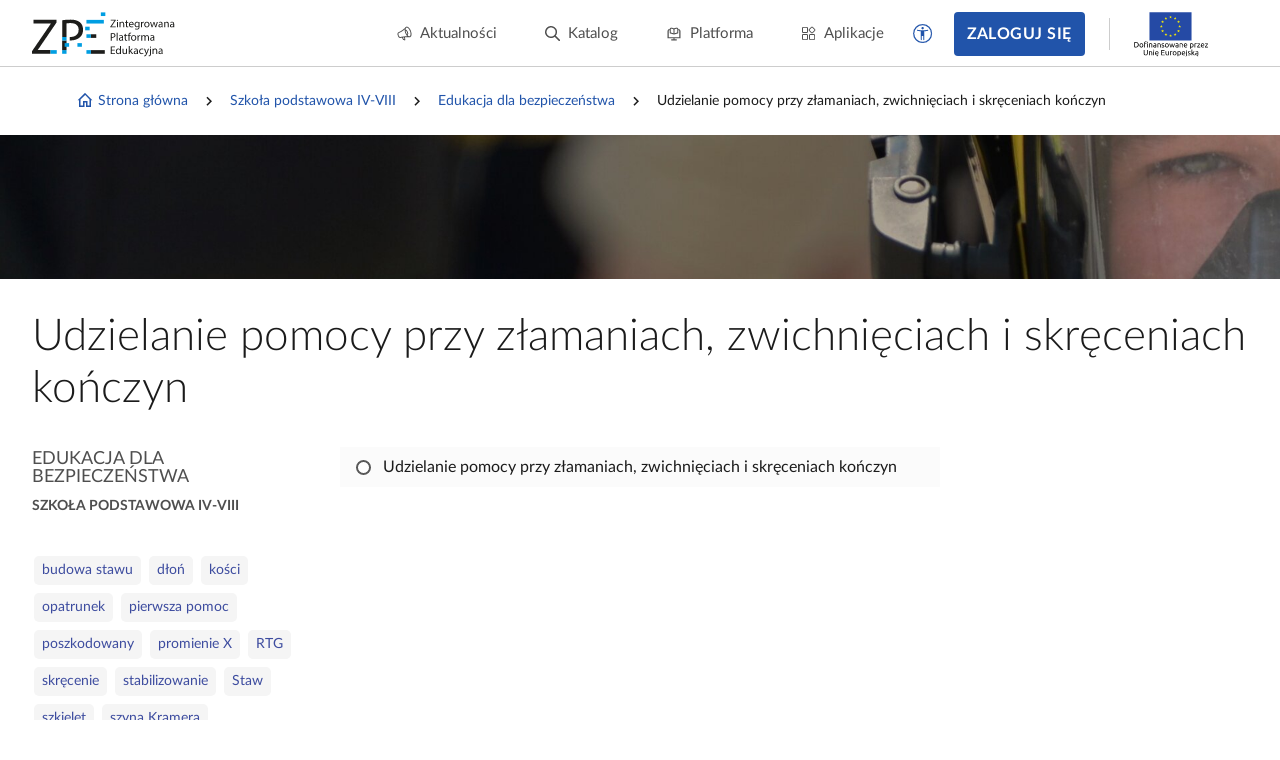

--- FILE ---
content_type: text/html; charset=UTF-8
request_url: https://zpe.gov.pl/b/udzielanie-pomocy-przy-zlamaniach-zwichnieciach-i-skreceniach-konczyn/P11wKt036
body_size: 3444
content:
<!DOCTYPE html>
<html lang="pl" data-wcag-font-size="100">
<head>
    <meta charset="utf-8">
    <meta http-equiv="X-UA-Compatible" content="IE=edge">
    <meta name="viewport" content="width=device-width, initial-scale=1, user-scalable=yes, maximum-scale=5">
    <link rel="shortcut icon" type="image/x-icon" href="https://static.zpe.gov.pl/portal/assets/3159/img/favicon.ico"/>
    <title>
        
                                                                                            
        Udzielanie pomocy przy złamaniach, zwichnięciach i skręceniach kończyn - zpe.gov.pl    </title>
    <meta name="description"
          content=" Udzielanie pomocy przy złamaniach">
    <link rel="shortcut icon" href="/static/img/favicon.ico">
    <link rel="icon" href="/static/img/favicon.ico">

    <script type="text/javascript" src="/config.js"></script>

        <script type="text/javascript" src="https://static.zpe.gov.pl/portal/assets/3159/c/mathjax/es5/tex-mml-chtml.js"></script><script type="text/javascript" src="https://static.zpe.gov.pl/portal/assets/3159/c/header.js"></script><link rel="stylesheet" href="https://static.zpe.gov.pl/portal/assets/3159/c/header.css"><link rel="stylesheet" href="https://static.zpe.gov.pl/portal/assets/3159/c/main.css"><link rel="stylesheet" href="https://static.zpe.gov.pl/portal/assets/3159/c/style.css">
    
    <!-- Global site tag (gtag.js) - Google Analytics -->
    <script async src="https://www.googletagmanager.com/gtag/js?id=UA-135367972-1"></script>
    <script>
        window.dataLayer = window.dataLayer || [];
        function gtag() {
            dataLayer.push(arguments);
        }
        gtag('js', new Date());
        gtag('config', 'UA-135367972-1');
    </script>
    <script>
    window.APP_VERSION = 3159;
</script>
<script>
    CpDocumentApp.domain = (function stripHost(domain) {
        var pos = domain.split('.');
        var p2 = pos.pop();
        var p1 = pos.pop();

        if (-1 !== ['gov'].indexOf(p1)) {
            var p3 = pos.pop();
            p1 = p3 ? (p3 + '.' + p1) : p1;
        }

        return p1 ? (p1 + '.' + p2) : p2;
    })(document.domain);
    try {
        document.domain = CpDocumentApp.domain;
    } catch (e) {
        console.error(e);
    }

    requirejs.onError = function (err) {
        console.error(err);
    };
    define('messageApi.ready', ['modules/api/apilistener', 'reader.api'], function (apilistener, ReaderApi) {
        var ra = new ReaderApi(require, true, null);
        apilistener({}, window, null, ra, {}, {});
    });

    var volatileStorage = new CpStorage();
    volatileStorage.addWrapper(new CpStorageLocalstorageWrapper());
    var persistentStorage = new CpStorage();
        window.define('reader.internal.auth', {
        'authenticated': false,
        'username': 'niezalogowany'
    });
    persistentStorage.addWrapper(new CpStorageLocalstorageWrapper());
    
    define('reader.internal.storage.volatile', volatileStorage);
    define('reader.internal.storage.persistent', persistentStorage);

    define('reader.app', ['underscore', 'jquery', 'jquery.ba-throttle-debounce', 'backbone', 'device_detection', 'common_base', 'libs/jquery.tooltipsy', 'reader.api', 'modules/cp/womi', 'messageApi.ready'], Cp.noop);
</script>

    <script>

    </script>
</head>
<body class="no-transition  ">

    <div id="header"></div>


<div class="sidebar-visible-overlay"></div>

    <div
        class="document-navigation wrapper wrapper--wide2  has-project-toc-sidebar">
        <div class="wrapper_content">
            <div class="document-navigation_breadcrumb hidden-xs" style="flex-wrap: wrap">
                                    <div class="d-flex f-align-center">
                        
                                                    <a class="document-navigation_breadcrumb-item"
                               href="/">
                                                                    <span class="document-navigation_breadcrumb-icon">
                                        <span class="mdi mdi-home-outline d-flex"></span>                                    </span>
                                
                                Strona główna                            </a>
                                            </div>
                                    <div class="d-flex f-align-center">
                                                    <span
                                class="document-navigation_breadcrumb-divider d-flex mdi mdi-chevron-right mdi-18px"></span>
                        
                                                    <a class="document-navigation_breadcrumb-item"
                               href="/szukaj?stage=E2">
                                
                                Szkoła podstawowa IV-VIII                            </a>
                                            </div>
                                    <div class="d-flex f-align-center">
                                                    <span
                                class="document-navigation_breadcrumb-divider d-flex mdi mdi-chevron-right mdi-18px"></span>
                        
                                                    <a class="document-navigation_breadcrumb-item"
                               href="/szukaj?stage=E2&subject=Edukacja dla bezpieczeństwa Szkoła podstawowa 4-8">
                                
                                Edukacja dla bezpieczeństwa                            </a>
                                            </div>
                                    <div class="d-flex f-align-center">
                                                    <span
                                class="document-navigation_breadcrumb-divider d-flex mdi mdi-chevron-right mdi-18px"></span>
                        
                                                    <span class="document-navigation_breadcrumb-item">
                                
                                Udzielanie pomocy przy złamaniach, zwichnięciach i skręceniach kończyn                            </span>
                                            </div>
                            </div>
            <a class="document-navigation_back" href="javascript:history.go(-1)">
                <span class="d-flex mdi mdi-chevron-left mdi-18px mr-1"></span>
                <span>Powrót</span>
            </a>
        </div>
    </div>

<div role="main" class="page-wrapper" id="content">
    
<script>
    window.PAGE_DATA = {"project":{"id":"P11wKt036","isEmaterial":true,"manifestUrl":"https:\/\/zpe.gov.pl\/api\/v1\/project\/P11wKt036\/pl\/manifest"}}</script>


        <div class="course-hero" style="background-image: url('https://static.zpe.gov.pl/portal/minimized/v3/1920xAx2/reader-files/book/P11wKt036/1713172964/banner.jpg')"
         role="presentation"></div>


<script>
    window.DOCUMENT_DATA = {"project":{"id":"P11wKt036"},"isMojeProject":false}</script>

<div class="wrapper wrapper--wide2 page-book mb-6" id="collection-metadata"
     data-collection-variant="student"
     data-project-info="{&quot;project&quot;:&quot;P11wKt036&quot;,&quot;projectType&quot;:&quot;single_page_course&quot;}">
    <div class="wrapper_content">
        <h1 class="course-header">
            Udzielanie pomocy przy złamaniach, zwichnięciach i skręceniach kończyn        </h1>
        <div class="row">
            <div class="col-xs-12 col-sm-3">
                                    
                    <div role="complementary" aria-labelledby="categories">
                        <span id="categories" class="sr-only">Kategorie</span>

                        <div class="page-book_categories">
                                                            <div class="page-book_section">
                                    <div>Edukacja dla bezpieczeństwa</div>
                                </div>
                                                    </div>
                    </div>

                    <div class="page-book_stage">
                        <div>Szkoła podstawowa IV-VIII</div>
                    </div>
                    <div class="clearfix" style="margin-bottom: 2rem"></div>

                
                                    <div role="complementary" aria-labelledby="keywords">
                        <span id="keywords" class="sr-only">Słowa kluczowe</span>

                        <div class="page-book_keywords">
                            <a class="page-book_keyword" href="/szukaj?query=budowa%20stawu">budowa stawu</a> <a class="page-book_keyword" href="/szukaj?query=d%C5%82o%C5%84">dłoń</a> <a class="page-book_keyword" href="/szukaj?query=ko%C5%9Bci">kości</a> <a class="page-book_keyword" href="/szukaj?query=opatrunek">opatrunek</a> <a class="page-book_keyword" href="/szukaj?query=pierwsza%20pomoc">pierwsza pomoc</a> <a class="page-book_keyword" href="/szukaj?query=poszkodowany">poszkodowany</a> <a class="page-book_keyword" href="/szukaj?query=promienie%20X">promienie X</a> <a class="page-book_keyword" href="/szukaj?query=RTG">RTG</a> <a class="page-book_keyword" href="/szukaj?query=skr%C4%99cenie">skręcenie</a> <a class="page-book_keyword" href="/szukaj?query=stabilizowanie">stabilizowanie</a> <a class="page-book_keyword" href="/szukaj?query=Staw">Staw</a> <a class="page-book_keyword" href="/szukaj?query=szkielet">szkielet</a> <a class="page-book_keyword" href="/szukaj?query=szyna%20Kramera">szyna Kramera</a> <a class="page-book_keyword" href="/szukaj?query=szyna%20pr%C3%B3%C5%BCniowa">szyna próżniowa</a> <a class="page-book_keyword" href="/szukaj?query=temblak">temblak</a> <a class="page-book_keyword" href="/szukaj?query=unieruchomienie%20ko%C5%84czyny">unieruchomienie kończyny</a> <a class="page-book_keyword" href="/szukaj?query=uraz">uraz</a> <a class="page-book_keyword" href="/szukaj?query=z%C5%82amanie">złamanie</a> <a class="page-book_keyword" href="/szukaj?query=z%C5%82amanie%20otwarte">złamanie otwarte</a> <a class="page-book_keyword" href="/szukaj?query=z%C5%82amanie%20proste">złamanie proste</a> <a class="page-book_keyword" href="/szukaj?query=z%C5%82amanie%20wielood%C5%82amowe">złamanie wieloodłamowe</a> <a class="page-book_keyword" href="/szukaj?query=z%C5%82amanie%20z%20przemieszczeniem">złamanie z przemieszczeniem</a> <a class="page-book_keyword" href="/szukaj?query=zwichni%C4%99cie">zwichnięcie</a>                        </div>
                    </div>
                
                <div id="project-tree-switches"></div>

                    
    
            </div>
            <div class="col-xs-12 col-sm-6">

                
                                                
                                    <div class="course-list course-list_new_share_dialog mt-0" data-cp-course-list-no-storage>
                                                                                                                
                        <a href="https://zpe.gov.pl/a/udzielanie-pomocy-przy-zlamaniach-zwichnieciach-i-skreceniach-konczyn/DdJhJUkeW" data-unit-id="1"
               data-id="DdJhJUkeW"
               data-visited="0"
               style="padding-left: 1.00rem"
               class="course-list_node" >
                <div class="course-list_container">
                    <div class="course-list_progress"></div>
                </div>
                <span>Udzielanie pomocy przy złamaniach, zwichnięciach i skręceniach kończyn</span>
                            </a>
                                                            </div>
                
                
                
            </div>
        </div>
    </div>
</div>

    <div id="project-recommendations"></div>

    <div id="project-in-courses"></div>


<script type="text/javascript">
    (function () {
        let body = $('body');

        $('.category-toggle').on('click', function () {
            if ($(this).hasClass('active')) {
                $(this).removeClass('active').attr('aria-expanded', false);
                $(this).closest('.cc-list_title-container').removeClass('open');
            } else {
                $(this).addClass('active').attr('aria-expanded', true);
                $(this).closest('.cc-list_title-container').addClass('open');
            }
        });

        var storage = new CpStorage('tr_'),
            app = new CpCourseApp(body, storage),
            documentApp = new CpDocumentApp(body, {
                storage: storage
            });

        app.setContrast(Number(localStorage.getItem('contrast') || 0));
        app.setVersion(3159);
        app.setLocale("pl");
        storage.addWrapper(new CpStorageLocalstorageWrapper());
        app.initTree();

        documentApp.init();

        $('.course-list').find('.course-list_group:first-child').addClass('show');
    })();
</script>
</div>

<div id="bottom-buttons" aria-label="Przyciski zgłoś problem i filmy instruktażowe" role="complementary">
</div>

    <div id="footer_app"></div>
</body>

</html>


--- FILE ---
content_type: application/javascript
request_url: https://static.zpe.gov.pl/portal/f/app/core/plugin-gallery/DRAZMRBH/dist/entry.js
body_size: 106496
content:
!function(e,t){"object"==typeof exports&&"object"==typeof module?module.exports=t(require("jquery")):"function"==typeof define&&define.amd?define(["jquery"],t):"object"==typeof exports?exports.all=t(require("jquery")):e.all=t(e.jquery)}(self,(e=>(()=>{"use strict";var t={794:t=>{t.exports=e}},i={};function n(e){var r=i[e];if(void 0!==r)return r.exports;var s=i[e]={exports:{}};return t[e](s,s.exports,n),s.exports}n.n=e=>{var t=e&&e.__esModule?()=>e.default:()=>e;return n.d(t,{a:t}),t},n.d=(e,t)=>{for(var i in t)n.o(t,i)&&!n.o(e,i)&&Object.defineProperty(e,i,{enumerable:!0,get:t[i]})},n.o=(e,t)=>Object.prototype.hasOwnProperty.call(e,t),n.r=e=>{"undefined"!=typeof Symbol&&Symbol.toStringTag&&Object.defineProperty(e,Symbol.toStringTag,{value:"Module"}),Object.defineProperty(e,"__esModule",{value:!0})};var r={};return(()=>{function e(t){return e="function"==typeof Symbol&&"symbol"==typeof Symbol.iterator?function(e){return typeof e}:function(e){return e&&"function"==typeof Symbol&&e.constructor===Symbol&&e!==Symbol.prototype?"symbol":typeof e},e(t)}function t(t){var i=function(t,i){if("object"!=e(t)||!t)return t;var n=t[Symbol.toPrimitive];if(void 0!==n){var r=n.call(t,i||"default");if("object"!=e(r))return r;throw new TypeError("@@toPrimitive must return a primitive value.")}return("string"===i?String:Number)(t)}(t,"string");return"symbol"==e(i)?i:String(i)}function i(e,i){for(var n=0;n<i.length;n++){var r=i[n];r.enumerable=r.enumerable||!1,r.configurable=!0,"value"in r&&(r.writable=!0),Object.defineProperty(e,t(r.key),r)}}function s(t,i){if(i&&("object"===e(i)||"function"==typeof i))return i;if(void 0!==i)throw new TypeError("Derived constructors may only return object or undefined");return function(e){if(void 0===e)throw new ReferenceError("this hasn't been initialised - super() hasn't been called");return e}(t)}function o(e){return o=Object.setPrototypeOf?Object.getPrototypeOf.bind():function(e){return e.__proto__||Object.getPrototypeOf(e)},o(e)}function l(e,t){return l=Object.setPrototypeOf?Object.setPrototypeOf.bind():function(e,t){return e.__proto__=t,e},l(e,t)}n.r(r),n.d(r,{default:()=>q});class a{init(e,t,i){}onSystemEvent(e,t,i,n,r){}updateDOM(e,t,i){}deinitDOM(e){}deinit(e,t,i){}destroy(){}}var c=n(794),d=n.n(c);function h(){}function u(e){this._ns=h.objectName(e)}function f(){}function m(){this._tickerPlayCounter=0,this._animFrame={},this._persistent=!1,this._lagThreshold=200}h.global=void 0,h.noop=function(){},h.isNull=function(e){return null==e},h.$=h.$||d(),h.isArray=function(e){return null!==e&&("array"==h.typeOf(e)||"object"==h.typeOf(e)&&("Array"==e.constructor.name||e instanceof window.Array))},h.typeOf=function(e){return typeof e},h.isIterable=function(e){var t=h.typeOf(e);return"array"==t||"object"==t&&"number"==typeof e.length},h.isString=function(e){return"string"==typeof e},h.isBoolean=function(e){return"boolean"==typeof e},h.isNumber=function(e){return"number"==typeof e},h.isNumeric=function(e){return!window.isNaN(e)},h.isFunction=function(e){return"function"==h.typeOf(e)},h.isObject=function(e){var t=typeof e;return"object"==t&&null!=e||"function"==t},h.isHashMap=function(e){return"object"==typeof e&&"function"==typeof e.constructor},h.arrayRemove=function(e,t){var i=e.indexOf(t);i>-1&&e.splice(i,1)},h._locale="pl",h._i18n={},h.setLocale=function(e){return h._locale=e,h},h.getLocale=function(){return h._locale},h.setI18N=function(e){return h._i18n=e,h},h.getI18N=function(){return h._i18n},h.__dictionary={en:{"ir.e.visual_disclaimer":"Widget based on graphic elements.","ir.e.interactive_test.restart":"Restart","ir.e07.flip":"Click, to flip the card","ir.e07.correct_answer":"Correct answer","ir.e08.yes":"Yes","ir.e08.no":"No","ir.e08.draw":"Draw","ir.e08.yes_title":"Click, to mark as a correct answer","ir.e08.no_title":"Click, to mark as an incorrect answer","ir.e08.draw_title":"Click, to draw again","ir.e08.correct_answer":"Correct answer","ir.e08.incorrect_answer":"Incorrect answer","ir.e10.hide_points":"Hide points","ir.e10.show_points":"Show points","ir.e10.show_details":"Show details","ir.e10.ve.title":"Title","ir.e10.ve.text":"Text","ir.e10.ve.position_x":"Horizontal position [%]","ir.e10.ve.position_y":"Vertical position [%]","ir.e10.ve.offset_x":"Horizontal offset [%]","ir.e10.ve.offset_y":"Vertical offset [%]","ir.e10.ve.position":"Position","ir.e10.ve.position_br":"Bottom right","ir.e10.ve.position_bl":"Bottom left","ir.e10.ve.position_tl":"Top left","ir.e10.ve.position_tr":"Top right","ir.e10.ve.position_r":"Right - centered","ir.e10.ve.position_b":"Bottom - centered","ir.e10.ve.position_l":"Left - centered","ir.e10.ve.position_t":"Top - centered","ir.e10.ve.scale":"Scale","ir.e11.add_image":"Log in, to add an image.","ir.e11.date_format":"DD-MM-YYYY","ir.e13.create_timeline":"Create timeline","ir.e13.title":"Entry title","ir.e13.notes":"Notes","ir.e13.add_picture":"Add picture","ir.e13.language":"en","ir.e13.add_image":"Log in, to add an image.","ir.e13.date_format":"DD-MM-YYYY","ir.e13.date_format2":"YYYY","ir.e13.date_format3":"-YYYY","ir.e14.image":"Background image","ir.e14.brush_sm":"Change brush size to small","ir.e14.brush_md":"Change brush size to medium","ir.e14.brush_lg":"Change brush size to large","ir.e14.color_black":"black","ir.e14.color_grey":"grey","ir.e14.color_white":"white","ir.e14.color_yellow":"yellow","ir.e14.color_orange":"orange","ir.e14.color_red":"red","ir.e14.color_light_blue":"light blue","ir.e14.color_dark_blue":"dark blue","ir.e14.color_light_violet":"light violet","ir.e14.color_dark_violet":"dark violet","ir.e14.color_dark_green":"dark green","ir.e14.color_light_green":"light green","ir.e14.change_color":"Change color to","ir.e15.ve.type":"Type","ir.e15.ve.type_v":"Vertical","ir.e15.ve.type_vc":"Vertical - cumulated","ir.e15.ve.type_h":"Horizontal","ir.e15.ve.type_hc":"Horizontal - cumulated","ir.e15.ve.unit":"Unit","ir.e15.ve.offset_x":"Horizontal offset","ir.e15.ve.offset_y":"Vertical offset","ir.e15.ve.color":"Color","ir.e15.ve.data":"Data [Format: CSV]","ir.e15.ve.example":"example","ir.e15.ve.download":"Download example CSV file","ir.e16.ve.type":"Type","ir.e16.ve.type_p":"Pie","ir.e16.ve.type_d":"Donut","ir.e16.ve.unit":"Unit","ir.e16.ve.color":"Color","ir.e16.ve.data":"Data [Format: CSV]","ir.e16.ve.example":"example","ir.e16.ve.download":"Download example CSV file","ir.e17.ve.unit":"Unit","ir.e17.ve.color":"Color","ir.e17.ve.data":"Data [Format: CSV]","ir.e17.ve.example":"example","ir.e17.ve.download":"Download example CSV file","ir.e19.edit_picture":"Edit picture","ir.e19.language":"en","ir.e20.discard":"Discard","ir.e20.next":"Next","ir.e20.restart":"Restart","ir.e20.flip":"Flip the flashcard","ir.e21.word_uncrossed":"Uncrossed","ir.e21.word_crossed":"Crossed","ir.e23.add_question":"Add question","ir.e23.remove_question":"Remove question","ir.e23.task_placeholder":"Type the task...","ir.e23.question_placeholder":"Type a question...","ir.e23.generate_crossword":"Generate crossword","ir.e23.copy_link":"Copy the link below","ir.e24.add_answer":"Add answer","ir.e24.remove_answer":"Remove answer","ir.e24.task_placeholder":"Type the task...","ir.e24.answer_placeholder":"Type the answer...","ir.e24.generate_exercise":"Generate exercise","ir.e24.mark_as_correct":"Click, to mark this answer as correct","ir.e24.copy_link":"Copy the link below","ir.e32.prev_slide":"Previous slide","ir.e32.next_slide":"Next slide","ir.e35.task_placeholder":"Type the task...","ir.e35.generate":"Generate","ir.e35.copy_link":"Copy the link below","ir.e37.run":"Run","ir.e41.task_placeholder":"Type the task...","ir.e41.generate":"Generate","ir.e41.copy_link":"Copy the link below","ir.q.visual_disclaimer":"Exercise based on graphic elements.","ir.q.answer":"Answer","ir.q.correct_answer":"Correct answer","ir.q.incorrect_answer":"Incorrect answer","ir.q.feedback_optional":"Feedback (optional)","ir.q.image_description":"Image description","ir.q01.previous":"Previous","ir.q01.next":"Next","ir.q01.character":"Character","ir.q01.answer_character":"Character from the answer","ir.q03.click_to_select":"Click, to select this answer","ir.q08.discard_answer":"Discard answer","ir.q09.drag_here":"Drag an answer here","ir.q09.discard_answer":"Discard answer","ir.q10.type_here":"Type answer here","ir.q13.click_to_select":"Click, to select this answer","ir.q14.click_to_select":"Click, to select this answer","ir.q15.type_here":"Type answer here","ir.q16.drag_here":"Drag an answer here","ir.q16.discard_answer":"Discard answer","ir.q21.drag_here":"Drag an answer here","ir.q21.discard_answer":"Discard answer","ir.q21.bc":"BC","ir.q21.bc_ce":"BC/CE","ir.q22.click_to_select":"Click to select this colour","ir.q25.click_to_move":"Click and drag to move","ir.q28.click_to_select":"Click, to select this answer","ir.q33.type_here":"Type answer here","ir.q34.drag_here":"Drag an answer here","ir.q34.discard_answer":"Discard answer","ir.q42.image":"Background image","ir.q44.click_to_select":"Click to select this colour","ir.q44.click_to_mark":"Click to mark this element","ir.q45.click_to_select":"Click to select this colour","ir.audio.start":"Start playing","ir.audio.stop":"Stop playing","ir.audio.resume":"Resume playing","ir.audio.replay":"Replay","ir.misc.save":"Save","ir.misc.save.answer":"Save answer","ir.misc.edit":"Edit","ir.misc.print":"Print","ir.misc.share":"Share","ir.misc.add":"Add","ir.misc.remove":"Remove","ir.check":"Check","ir.check_answer":"Check answer","ir.show_answer":"Show answer","ir.show_correct":"Show correct answer","ir.clean_all":"Clean everything","ir.clean":"Clean","ir.hide_answer":"Hide answer","ir.hide":"Hide","ir.click_to_start":"Click to begin","form.required":"Field is required","form.phone_wrong_letters":"Phone number may contain only numbers and character +.","form.phone_wrong_length":"Wrong phone number length.","form.email_wrong":"Invalid e-mail address:","form.input_short":"Input too short","form.input_long":"Input too long","form.password_special":"Password should contain a special character.","form.password_long_special":"Password must be at least 6 characters and should contain a special character.","form.password_long":"Password must be at least 6 characters.","FullscreenSlides.name":"Interactive gallery","FullscreenSlides.fromBeginning":"From the beginning","FullscreenSlides.musicVolume":"Music volume","FullscreenSlides.turnOnMusic":"Turn on the music","FullscreenSlides.turnOffMusic":"Turn off the music","FullscreenSlides.lektorVolume":"Lektor volume","FullscreenSlides.turnOnLector":"Turn on the lektor","FullscreenSlides.turnOffLector":"Turn off the lektor","FullscreenSlides.close":"Close","FullscreenSlides.hideShowText":"Hide/Show text","FullscreenSlides.showText":"Show text","FullscreenSlides.hideText":"Hide text"},pl:{"ir.e.visual_disclaimer":"Zasób oparty o element wizualny.","ir.e.interactive_test.restart":"Uruchom ponownie","ir.e07.flip":"Odwróć kartę","ir.e07.correct_answer":"Poprawna odpowiedź","ir.e08.yes":"Tak","ir.e08.no":"Nie","ir.e08.draw":"Losuj","ir.e08.yes_title":"Kliknij, aby oznaczyć jako prawidłową odpowiedź","ir.e08.no_title":"Kliknij, aby oznaczyć jako nieprawidłową odpowiedź","ir.e08.draw_title":"Kliknij, aby rozpocząć losowanie","ir.e08.correct_answer":"Poprawna odpowiedź","ir.e08.incorrect_answer":"Niepoprawna odpowiedź","ir.e10.hide_points":"Ukryj punkty","ir.e10.show_points":"Pokaż punkty","ir.e10.show_details":"Pokaż szczegóły","ir.e10.ve.title":"Tytuł","ir.e10.ve.text":"Tekst","ir.e10.ve.position_x":"Pozycja pozioma [%]","ir.e10.ve.position_y":"Pozycja pionowa [%]","ir.e10.ve.offset_x":"Przesunięcie poziome [%]","ir.e10.ve.offset_y":"Przesunięcie pionowe [%]","ir.e10.ve.position":"Umiejscowienie","ir.e10.ve.position_br":"Dolne prawe","ir.e10.ve.position_bl":"Dolne lewe","ir.e10.ve.position_tl":"Górne lewe","ir.e10.ve.position_tr":"Górne prawe","ir.e10.ve.position_r":"Prawe wycentrowane","ir.e10.ve.position_b":"Dolne wycentrowane","ir.e10.ve.position_l":"Lewe wycentrowane","ir.e10.ve.position_t":"Górne wycentrowane","ir.e10.ve.scale":"Skala","ir.e11.add_image":"Zaloguj się, aby dodać ilustrację.","ir.e11.date_format":"DD-MM-RRRR","ir.e13.create_timeline":"Utwórz oś czasu","ir.e13.title":"Tytuł wpisu","ir.e13.notes":"Notatki","ir.e13.add_picture":"Dodaj zdjęcie","ir.e13.language":"pl","ir.e13.add_image":"Zaloguj się, aby dodać ilustrację.","ir.e13.date_format":"DD-MM-RRRR","ir.e13.date_format2":"RRRR","ir.e13.date_format3":"-RRRR","ir.e14.image":"Ilustracja do ćwiczenia","ir.e14.add_text":"Dodaj tekst","ir.e14.brush_sm":"Zmień grubość pędzla na mały","ir.e14.brush_md":"Zmień grubość pędzla na średni","ir.e14.brush_lg":"Zmień grubość pędzla na duży","ir.e14.color_black":"czarny","ir.e14.color_grey":"szary","ir.e14.color_white":"biały","ir.e14.color_yellow":"żółty","ir.e14.color_orange":"pomarańczowy","ir.e14.color_red":"czerwony","ir.e14.color_light_blue":"jasny niebieski","ir.e14.color_dark_blue":"ciemny niebieski","ir.e14.color_light_violet":"jasny fiolet","ir.e14.color_dark_violet":"ciemny fiolet","ir.e14.color_dark_green":"ciemny zielony","ir.e14.color_light_green":"jasno zielony","ir.e14.change_color":"Zmień kolor na","ir.e15.ve.type":"Typ","ir.e15.ve.type_v":"Pionowy","ir.e15.ve.type_vc":"Pionowy - skumulowany","ir.e15.ve.type_h":"Poziomy","ir.e15.ve.type_hc":"Poziomy - skumulowany","ir.e15.ve.unit":"Jednostka","ir.e15.ve.offset_x":"Przesunięcie poziome","ir.e15.ve.offset_y":"Przesunięcie pionowe","ir.e15.ve.color":"Kolor","ir.e15.ve.data":"Dane [Format: CSV]","ir.e15.ve.example":"przyklad","ir.e15.ve.download":"Pobierz przykładowy plik CSV","ir.e16.ve.type":"Typ","ir.e16.ve.type_p":"Kołowy","ir.e16.ve.type_d":"Pierścieniowy","ir.e16.ve.unit":"Jednostka","ir.e16.ve.color":"Kolor","ir.e16.ve.data":"Dane [Format: CSV]","ir.e16.ve.example":"przyklad","ir.e16.ve.download":"Pobierz przykładowy plik CSV","ir.e17.ve.unit":"Jednostka","ir.e17.ve.color":"Kolor","ir.e17.ve.data":"Dane [Format: CSV]","ir.e17.ve.example":"przyklad","ir.e17.ve.download":"Pobierz przykładowy plik CSV","ir.e19.edit_picture":"Edytuj ilustrację","ir.e19.language":"pl","ir.e20.discard":"Odrzuć","ir.e20.next":"Następna","ir.e20.restart":"Jeszcze raz","ir.e20.flip":"Odwróć fiszkę","ir.e21.word_uncrossed":"Jeszcze nie skreślono","ir.e21.word_crossed":"Skreślono","ir.e23.add_question":"Dodaj pytanie","ir.e23.remove_question":"Usuń pytanie","ir.e23.task_placeholder":"Tu wpisz polecenie","ir.e23.question_placeholder":"Tu wpisz pytanie","ir.e23.generate_crossword":"Generuj krzyżówkę","ir.e23.copy_link":"Skopiuj poniższy link","ir.e24.add_answer":"Dodaj odpowiedź","ir.e24.remove_answer":"Usuń odpowiedź","ir.e24.task_placeholder":"Tu wpisz polecenie","ir.e24.answer_placeholder":"Tu wpisz odpowiedź","ir.e24.generate_exercise":"Generuj zadanie","ir.e24.mark_as_correct":"Kliknij, aby oznaczyć odpowiedź jako prawidłową","ir.e24.copy_link":"Skopiuj poniższy link","ir.e32.prev_slide":"Poprzedni slajd","ir.e32.next_slide":"Następny slajd","ir.e35.task_placeholder":"Tu wpisz polecenie","ir.e35.generate":"Generuj","ir.e35.copy_link":"Skopiuj poniższy link","ir.e37.run":"Uruchom","ir.e41.task_placeholder":"Tu wpisz polecenie","ir.e41.generate":"Generuj","ir.e41.copy_link":"Skopiuj poniższy link","ir.q.visual_disclaimer":"Pytanie oparte o element wizualny.","ir.q.answer":"Odpowiedź","ir.q.correct_answer":"Poprawna odpowiedź","ir.q.incorrect_answer":"Niepoprawna odpowiedź","ir.q.feedback_optional":"Informacja zwrotna (opcjonalne)","ir.q.image_description":"Opis ilustracji","ir.q01.previous":"Wstecz","ir.q01.next":"Dalej","ir.q01.character":"Znak","ir.q01.answer_character":"Fragment hasła","ir.q03.click_to_select":"Kliknij, aby zaznaczyć odpowiedź","ir.q08.discard_answer":"Odrzuć odpowiedź","ir.q09.drag_here":"Przeciągnij w to miejsce odpowiednie treści","ir.q09.discard_answer":"Odrzuć odpowiedź","ir.q10.type_here":"Tu wpisz odpowiedź","ir.q13.click_to_select":"Kliknij, aby zaznaczyć odpowiedź","ir.q14.click_to_select":"Kliknij, aby zaznaczyć odpowiedź","ir.q15.type_here":"Tu wpisz odpowiedź","ir.q16.drag_here":"Przeciągnij w to miejsce odpowiednie treści","ir.q16.discard_answer":"Odrzuć odpowiedź","ir.q21.drag_here":"Przeciągnij w to miejsce odpowiednie treści","ir.q21.discard_answer":"Odrzuć odpowiedź","ir.q21.bc":"p.n.e.","ir.q21.bc_ce":"p.n.e./n.e.","ir.q22.click_to_select":"Kliknij, aby wybrać ten kolor","ir.q25.click_to_move":"Kliknij i przeciągnij aby przesunąć","ir.q28.click_to_select":"Kliknij, aby zaznaczyć odpowiedź","ir.q33.type_here":"Tu wpisz odpowiedź","ir.q34.drag_here":"Przeciągnij w to miejsce odpowiednie treści","ir.q34.discard_answer":"Odrzuć odpowiedź","ir.q42.image":"Ilustracja do ćwiczenia","ir.q44.click_to_select":"Kliknij, aby wybrać ten kolor","ir.q44.click_to_mark":"Kliknij, aby pokolorować ten element","ir.q45.click_to_select":"Kliknij, aby wybrać ten kolor","ir.plugin_generic_theme.document_font":"Czcionka dokumentu","ir.plugin_generic_theme.exercise_font":"Czcionki ćwiczeń","ir.plugin_generic_theme.color":"Kolor","ir.plugin_generic_theme.use_default_border_color":"Użyj domyślnego koloru obramowania","ir.plugin_generic_theme.select_option":"Wybierz opcję","ir.plugin_generic_theme.default":"Domyślny","ir.audio.start":"Odtwórz nagranie","ir.audio.stop":"Zatrzymaj nagranie","ir.audio.resume":"Wznów odtwarzanie","ir.audio.replay":"Odtwórz ponownie","ir.misc.save":"Zapisz","ir.misc.save.answer":"Zapisz odpowiedź","ir.misc.edit":"Edytuj","ir.misc.print":"Drukuj","ir.misc.share":"Udostępnij","ir.misc.add":"Dodaj","ir.misc.remove":"Usuń","ir.check":"Sprawdź","ir.check_answer":"Sprawdź rozwiązanie","ir.show_answer":"Pokaż odpowiedź","ir.show_correct":"Pokaż rozwiązanie","ir.clean_all":"Wyczyść wszystko","ir.clean":"Wyczyść","ir.hide_answer":"Ukryj odpowiedź","ir.hide":"Ukryj","ir.click_to_start":"Kliknij, aby rozpocząć","form.required":"Pole jest wymagane","form.phone_wrong_letters":"Numer telefonu może się składać tylko z liczb oraz ze znaku +.","form.phone_wrong_length":"Nieprawidłowa długość numeru telefonu.","form.email_wrong":"Nieprawidłowy adres email:","form.input_short":"Prosimy o wprowadzenie 3 lub więcej znaków.","form.input_long":"Prosimy o wprowadzenie 250 lub mniej znaków.","form.password_special":"Hasło powinno posiadać przynajmniej jeden znak specjalny.","form.password_long_special":"Hasło musi mieć minimum 6 znaków i przynajmniej jeden znak specjalny","form.password_long":"Hasło musi mieć minimum 6 znaków.","FullscreenSlides.name":"Galeria interaktywna","FullscreenSlides.fromBeginning":"Od początku","FullscreenSlides.musicVolume":"Głośność muzyki","FullscreenSlides.turnOnMusic":"Włącz muzykę","FullscreenSlides.turnOffMusic":"Wyłącz muzykę","FullscreenSlides.lektorVolume":"Głośność lektora","FullscreenSlides.turnOnLector":"Włącz lektora","FullscreenSlides.turnOffLector":"Wyłącz lektora","FullscreenSlides.close":"Zamknij","FullscreenSlides.hideShowText":"Ukryj/Pokaż tekst","FullscreenSlides.showText":"Pokaż tekst","FullscreenSlides.hideText":"Ukryj tekst"},ru:{"ir.e.visual_disclaimer":"Контент на основе визуального элемента","ir.e.interactive_test.restart":"Перезапустить","ir.audio.start":"Включить запись","ir.audio.stop":"Остановить запись","ir.audio.resume":"Продолжить","ir.audio.replay":"Включить заново","ir.misc.save":"Сохранить","ir.misc.save.answer":"Сохранить ответ","ir.misc.edit":"Редактировать","ir.misc.print":"Печатать","ir.misc.share":"Поделиться","ir.misc.add":"Добавить","ir.misc.remove":"Удалить","ir.check":"Проверить","ir.check_answer":"Проверить ответ","ir.show_answer":"Показать ответ","ir.show_correct":"Показать ответ","ir.clean_all":"Удалить всё","ir.clean":"Удалить","ir.hide_answer":"Скрыть ответ","ir.hide":"Скрыть","ir.click_to_start":"Нажми, чтобы начать","FullscreenSlides.name":"Интерактивная галерея","FullscreenSlides.fromBeginning":"С начала","FullscreenSlides.musicVolume":"Громкость музыки","FullscreenSlides.turnOnMusic":"Включить музыку","FullscreenSlides.turnOffMusic":"Выключить музыку","FullscreenSlides.lektorVolume":"Громкость лектора","FullscreenSlides.turnOnLector":"Включить лектора","FullscreenSlides.turnOffLector":"Включить лектора","FullscreenSlides.close":"Закрыть","FullscreenSlides.hideShowText":"Скрыть/Показать текст","FullscreenSlides.showText":"Показать текст","FullscreenSlides.hideText":"Скрыть текст"},de:{"ir.e.visual_disclaimer":"Visuell gestützter Bestand","ir.e.interactive_test.restart":"Noch einmal","ir.audio.start":"Audio starten","ir.audio.stop":"Audio anhalten","ir.audio.resume":"Audio fortsetzen","ir.audio.replay":"Erneut abspielen","ir.misc.save":"Speichern","ir.misc.save.answer":"Antwort speichern","ir.misc.edit":"Bearbeiten","ir.misc.print":"Drucken","ir.misc.share":"Teilen","ir.misc.add":"Hinzufügen","ir.misc.remove":"Löschen","ir.check":"Überprüfen","ir.check_answer":"Lösung überprüfen","ir.show_answer":"Antwort anzeigen","ir.show_correct":"Lösung anzeigen","ir.clean_all":"Alles löschen","ir.clean":"Löschen","ir.hide_answer":"Antwort ausblenden","ir.hide":"Ausblenden","ir.click_to_start":"Starten","FullscreenSlides.name":"interaktive Galerie","FullscreenSlides.fromBeginning":"von Anfang an","FullscreenSlides.musicVolume":"Musiklautstärke","FullscreenSlides.turnOnMusic":"Musik einschalten","FullscreenSlides.turnOffMusic":"Musik ausschalten","FullscreenSlides.lektorVolume":"Lautstärke","FullscreenSlides.turnOnLector":"Sprecher einschalten","FullscreenSlides.turnOffLector":"Sprecher ausschalten","FullscreenSlides.close":"schließen","FullscreenSlides.hideShowText":"Text ausblenden/zeigen","FullscreenSlides.showText":"Text zeigen","FullscreenSlides.hideText":"Text ausblenden"},es:{"ir.e.visual_disclaimer":"Elemento visual adjuntado.","ir.audio.start":"Iniciar audio","ir.audio.stop":"Pausar el audio","ir.audio.resume":"Continuar","ir.audio.replay":"Escuchar de nuevo","ir.misc.save":"Guardar","ir.misc.save.answer":"Guardar la respuesta","ir.misc.edit":"Editar","ir.misc.print":"Imprimir","ir.misc.share":"Compartir","ir.misc.add":"Añadir","ir.misc.remove":"Eliminar","ir.check":"Comprobar","ir.check_answer":"Comprobar soluciones","ir.show_answer":"Mostrar la respuesta","ir.show_correct":"Mostrar soluciones","ir.clean_all":"Borrar todo","ir.clean":"Borrar","ir.hide_answer":"Ocultar la respuesta","ir.hide":"Ocultar","ir.click_to_start":"Iniciar"},fr:{"ir.misc.save":"Enregistrer","ir.misc.print":"Imprimer","ir.misc.remove":"Supprimer","ir.check":"Vérifier","ir.check_answer":"Vérifier la réponse","ir.show_answer":"Montrer la réponse","ir.hide_answer":"Cacher la réponse","ir.hide":"Cacher","ir.clean":"Effacer","FullscreenSlides.fromBeginning":"Première diapositive","FullscreenSlides.showText":"Afficher le texte","FullscreenSlides.hideText":"Masquer le texte"},it:{"ir.e15.ve.data":"Data [Format: CSV]","ir.e16.ve.data":"Data [Format: CSV]","ir.e17.ve.data":"Data [Format: CSV]","ir.e32.prev_slide":"La slide precedente","ir.e32.next_slide":"La slide successiva","ir.e35.generate":"Genera","ir.e41.generate":"Genera","ir.q.missing_answer":"Completa la risposta.","ir.misc.edit":"Modifica","ir.misc.print":"Stampa","ir.show_answer":"Mostra la risposta","ir.show_correct":"Mostra la soluzione","ir.clean":"Cancella","FullscreenSlides.name":"Galleria interattiva","FullscreenSlides.fromBeginning":"Da capo","FullscreenSlides.musicVolume":"Volume","FullscreenSlides.turnOnMusic":"Attiva la musica","FullscreenSlides.turnOffMusic":"Disattiva la musica","FullscreenSlides.lektorVolume":"Volume del lettore","FullscreenSlides.turnOnLector":"Attiva il lettore","FullscreenSlides.turnOffLector":"Disattiva il lettore","FullscreenSlides.close":"Chiudi","FullscreenSlides.hideShowText":"Nascondi/Mostra il testo","FullscreenSlides.showText":"Mostra il testo","FullscreenSlides.hideText":"Nascondi il testo"}},h._=function(e,t,i){var n="en",r=e+"";(i=i||h.getLocale())in h._i18n&&e in h._i18n[i]?r=h._i18n[i][e]:i in h.__dictionary&&e in h.__dictionary[i]?r=h.__dictionary[i][e]:n in h._i18n&&e in h._i18n[n]?r=h._i18n[n][e]:n in h.__dictionary&&e in h.__dictionary[n]&&(r=h.__dictionary[n][e]),h.isObject(t)||(t={});for(var s,o=/{([^}]+)}/;;){if(!(s=r.match(o)))break;r=r.replace(s[0],t[s[1]])}return r},h.clam=function(e,t,i){return e<t?t:e>i?i:e},h.each=function(e,t){if(!h.isFunction(t))throw new TypeError;if(!h.isArray(e)&&!h.isObject(e))return!0;if(void 0!==e.length){for(var i=0;i<e.length;++i)if(!1===t(i,e[i]))return!1;return!0}for(var i in e)if(e.hasOwnProperty(i)&&!1===t(i,e[i]))return!1;return!0},h.eachReverse=function(e,t){if(!h.isFunction(t))throw new TypeError;if(!h.isArray(e)&&!h.isObject(e))return!0;if(void 0!==e.length){for(var i=e.length-1;i>=0;--i)if(!1===t(i,e[i]))return!1;return!0}for(var i in e)if(e.hasOwnProperty(i)&&!1===t(i,e[i]))return!1;return!0},h.get=function(e,t,i){for(var n=t.split(".");n.length;){if(!h.isObject(e))return i;e=e[n.shift()]}return e||i},h.toArray=function(e,t){if(!h.isNull(e)){var i=Array.prototype.slice.call(e,0);return Array.prototype.splice.call(i,t||0)}},h.toObject=function(e){for(var t={},i=0;i<e.length;++i)t[i]=e[i];return t},h.extend=function(){var e=h.toArray(arguments);return h.each(e,(function(t,i){h.isArray(i)&&(e[t]=h.toObject(i))})),e.unshift(!0),d().extend.apply(d(),e)},h.deepClone=function(e){return e?JSON.parse(JSON.stringify(e)):e},h.clone=function(e){if(e instanceof Array){for(var t in e=e.slice(0))e[t]=h.clone(e[t]);return e}if(e instanceof Object){var i={};for(var n in e)e.hasOwnProperty(n)&&(i[n]=h.clone(e[n]));return i}if(!h.isObject(e))return e;console.warn(e)},h.assignDeep=function(e,...t){if(!t.length)return e;const i=t.shift();if(h.isObject(e)&&h.isObject(i))for(const t in i)i.hasOwnProperty(t)&&(h.isArray(i[t])?Object.assign(e,{[t]:i[t].slice(0).map((e=>h.isObject(e)?h.assignDeep({},e):e))}):h.isObject(i[t])?(e[t]||Object.assign(e,{[t]:{}}),h.assignDeep(e[t],i[t])):Object.assign(e,{[t]:i[t]}));return h.assignDeep(e,...t)},h.camelCase=function(e){return e.replace(/[-_ ](.)/g,(function(e,t){return t.toUpperCase()}))},h.initObject=function(e,t){h.each(t||{},function(e,t){var i=this[h.camelCase("set_"+e)];h.isFunction(i)&&i.call(this,t)}.bind(e))},h.search=function(e,t){var i=-1;return h.each(e,(function(e,n){if(n==t)return i=e,!1})),i},h.escapeRegex=function(e){return e.replace(/([.*+?^${}()|\[\]\/\\])/g,"\\$1")},h.requestFrame=(window.requestAnimationFrame||window.webkitRequestAnimationFrame||window.mozRequestAnimationFrame||function(e){window.setTimeout(e,1e3/60)}).bind(window),h.cancelFrame=(window.cancelAnimationFrame||window.webkitCancelAnimationFrame||window.mozCancelAnimationFrame||function(e){window.clearTimeout(e)}).bind(window),h.defaults=function(e,t){return void 0===e||e},h.timestamp=(window.performance=window.performance||{},window.performance.now||window.performance.mozNow||window.performance.msNow||window.performance.oNow||window.performance.webkitNow||function(){return(new Date).getTime()}).bind(window.performance),h.debounce=function(e,t,i){if(!h.isFunction(e))throw new TypeError;var n=i?-1:null;return h.isNull(t)?function(t,i,r,s){null===n?(n=void 0,e(t,i,r,s)):(h.cancelFrame(n),n=h.requestFrame((function(){e(t,i,r,s),n=null})))}.bind(this):function(i,r,s,o){null===n?(n=void 0,e(i,r,s,o)):(window.clearTimeout(n),n=window.setTimeout((function(){e(i,r,s,o),n=null}),t))}.bind(this)},h.super=function(e,t,i){if(!e.constructor.prototype.__super)return console.warn(e.constructor.prototype.__super),null;var n,r,s=e.constructor.prototype.__super.prototype[t];if(!h.isFunction(s))throw new TypeError(h.getFunctionName(e.constructor.prototype)+" do not have method: "+t);r=e.constructor,e.constructor=e.constructor.prototype.__super;try{n=s.apply(e,h.toArray(i))}finally{e.constructor=r}return n},h.inherits=function(e,t){for(var i in t.prototype)t.prototype.hasOwnProperty(i)&&null==e.prototype[i]&&(e.prototype[i]=t.prototype[i]);for(var i in t)t.hasOwnProperty(i)&&null==e[i]&&(e[i]=t[i]);e.prototype.constructor=e,e.prototype.__super=t,"CpTest"==h.objectName(e)&&console.warn([e,e.prototype,t,t.prototype])},h.objectName=function(e){return e=e.name?e.name:e,h.isFunction(e)&&(e="?"),e},h.vendorize=function(e,t){var i={};return i[e]=t,i["-o-"+e]=t,i["-webkit-"+e]=t,i["-ms-"+e]=t,i["-moz-"+e]=t,i},h.unvendorize=function(e,t){return e[t]||e["-webkit-"+t]||e["-moz-"+t]},h.equals=function(e,t){if(h.typeOf(e)!=h.typeOf(t))return!1;if(h.isObject(e)){var i=Object.getOwnPropertyNames(e),n=Object.getOwnPropertyNames(t);if(i.length!=n.length)return!1;for(var r=0;r<i.length;r++){var s=i[r];if(e[s]!==t[s])return!1}return!0}if(h.isArray(e)){if(e===t)return!0;if(null==e||null==t)return!1;if(e.length!=t.length)return!1;for(r=0;r<e.length;++r)if(e[r]!==t[r])return!1;return!0}return e===t},h.errorToString=function(e){if(h.isNull(e.originalEvent)||(e=e.originalEvent),!(e instanceof Event))throw new TypeError;if(e instanceof MediaError){var t="",i=e.target.error.code;for(var n in e.target.error)e.target.error[n]==i&&(t=n);return"Reason:\n"+t+"["+i+"]"}var r=e.name;r=void 0===r?"error":String(r);var s=e.message;return s=void 0===s?"":String(s),""===r?"Reason:\n"+s:""===s?"Reason:\n"+r:"Reason:\n"+r+": "+s},h.createArv=function(e,t){if(!h.isFunction(e))throw new TypeError;function i(t){return e.apply(this,t)}return i.prototype=e.prototype,function(e){return new i(e)}},h.getFunctionName=function(e){return h.isObject(e)&&!h.isFunction(e)&&(e=e.constructor),e.name||e.toString().match(/^function\s*([^\s(]+)/)[1]},h.randomInt=function(e,t){return Math.floor(Math.random()*(t-e+1))+e},h.stringify=function(e){return JSON.stringify(e,(function(e,t){return/^[^_]|^$/.test(e)?t:void 0}))},h.isDisabled=function(e){return!!(e=h.$(e)).is("[disabled]")||e.hasClass("disabled")},h.disable=function(e,t){return e=h.$(e),(t=void 0===t||t)?(e.is("button")&&e.attr("disabled","disabled"),e.addClass("disabled")):(e.is("[disabled]")&&e.removeAttr("disabled"),e.removeClass("disabled")),e},h.sandbox=function(e,t,i,n,r){if(h.isFunction(e))return e(t,i,n,r)},h.getCurrentScript=function(){var e,t=document.currentScript||(e=document.getElementsByTagName("script"))[e.length-1];return h.$(t)},h.once=function(e){return!e.__ONCE&&(e.__ONCE=!0,!0)},h.executeScript=function(e){(e=h.$(e).find("script")).each((function(){var e=d()(this),t=e.next(),i=e.parent(),n=e.attr("src"),r=e.html();e.remove();var s=d()("<script>",{src:n,html:r,defer:"defer"});t?i.get(0).insertBefore(s.get(0),t.get(0)):i.get(0).append(s.get(0))}))},h.getWindowForFrame=function(e){if((e=d()(e).get(0))instanceof Window)return e;if(!e)return null;var t;try{var i=d()(e).contents()[0];t=i.parentWindow||i.defaultView}catch(e){console.warn(e)}return t},h.createUUID=function(){for(var e=[],t="0123456789abcdef",i=0;i<36;i++)e[i]=t.substr(Math.floor(16*Math.random()),1);return e[14]="4",e[19]=t.substr(3&e[19]|8,1),e[8]=e[13]=e[18]=e[23]="-",e.join("")},h.access=function(e,t){for(var i=t.split(".");i.length;){if(!e)return null;e=e[i.shift()]}return e},h.disableDrop=function(e,t){window.addEventListener("dragover",(function(e){(e=e||event).preventDefault()}),!1),window.addEventListener("drop",(function(e){(e=e||event).preventDefault()}),!1)},h.loadScriptListeners=[],h.loadScript=function(e,t){var i,n="cpScript"+window.btoa(e);(i=document.getElementById(n))||((i=document.createElement("script")).id=n,i.onload=function(){if(document.createEvent("Event").initEvent("cpReady",!0,!0),i.dataset.cpReady=!0,h.loadScriptListeners[n])for(var e=0;e<h.loadScriptListeners[n].length;e++)try{h.loadScriptListeners[n][e]()}catch(e){console.error(e)}},i.src=e,document.head.appendChild(i)),i.dataset.cpReady?t():(h.loadScriptListeners[n]=h.loadScriptListeners[n]||[],h.loadScriptListeners[n].push(t))},h.iframeForWindow=function(e){var t=null;return h.each(d()("iframe"),(function(i,n){if(e===n.contentWindow)return t=n,!1})),t},h.getSelection=function(e){if((e=d()(e)[0]).getRootNode&&e.getRootNode().getSelection)return e.getRootNode().getSelection();if(e.getSelection)return e.getSelection();if(document.getSelection)return document.getSelection();if(window.getSelection)return window.getSelection();throw new Error("Selection not supported")},u.prototype._loggingArgs=function(e,t){return[console,"["+e+"]["+window.location.pathname+"]\n[",t,"]"]},u.prototype.setLoggingLevel=function(e){var t=this._ns;try{switch(e||this.constructor.X_OFF){case this.constructor.X_TRACE:this.trace=console.log.bind.apply(console.log,this._loggingArgs("TRACE",t));case this.constructor.X_DEBUG:this.debug=(console.debug||console.info).bind.apply(console.debug||console.info,this._loggingArgs("DEBUG",t));case this.constructor.X_INFO:this.info=console.info.bind.apply(console.info,this._loggingArgs("INFO ",t));case this.constructor.X_WARN:this.warn=console.warn.bind.apply(console.warn,this._loggingArgs("WARN ",t));case this.constructor.X_ERROR:this.error=console.error.bind.apply(console.error,this._loggingArgs("ERROR",t));case this.constructor.X_FATAL:this.fatal=console.error.bind.apply(console.error,this._loggingArgs("FATAL",t));case this.constructor.X_OFF:}}catch(e){console.error("Unable to setup logger",e)}return this.level=e,this},u.prototype.getNamespace=function(){return this._ns},u.prototype.trace=h.noop,u.prototype.debug=h.noop,u.prototype.info=h.noop,u.prototype.warn=h.noop,u.prototype.error=h.noop,u.prototype.fatal=h.noop,u.X_OFF=0,u.X_FATAL=1,u.X_ERROR=2,u.X_WARN=4,u.X_INFO=8,u.X_DEBUG=16,u.X_TRACE=32,u._loggerRules=u._loggerRules||[],u._loggerInstances=u._loggerInstances||{},u.setLevel=function(e,t){if(e=e.name?e.name:e,h.isString(e)&&(e=new RegExp("^"+h.escapeRegex(e)+"$")),!(e instanceof RegExp))throw new TypeError;u._loggerRules.push({pattern:e,level:t}),h.each(u._loggerInstances,function(e,t){t.setLoggingLevel(u._getLoggingLevel(t.getNamespace())||u.OFF)}.bind(this))},u._getLoggingLevel=function(e){if(e=h.objectName(e),!h.isString(e))throw new TypeError;var t=u.OFF;return h.each(u._loggerRules,(function(i,n){n.pattern.exec(e)&&(t=n.level)})),t},u.create=function(e){if(u._loggerInstances[e])return e.logger||!h.isFunction(e)&&!h.isObject(e)||(e.logger=u._loggerInstances[e]),u._loggerInstances[e];var t=new u(e);return t.setLoggingLevel(u._getLoggingLevel(e)||u.OFF),(h.isFunction(e)||h.isObject(e))&&(e.logger=t),u._loggerInstances[e]=t,t},u.setLevel(/.*/,u.X_WARN),u.create(u),f.shuffle=function(e){for(var t,i,n=e.length;0!==n;)i=Math.floor(Math.random()*n),t=e[n-=1],e[n]=e[i],e[i]=t;return e},f.unique=function(e){return e.filter(((e,t,i)=>i.indexOf(e)===t))},f.average=function(e){for(var t=0,i=0;i<e.length;i++)t+=parseFloat(e[i]);return t/e.length},f.toArray=function(e,t){if(!h.isNull(e)){var i=Array.prototype.slice.call(e,0);return Array.prototype.splice.call(i,t||0)}},f.objectValues=function(e){var t=[];return h.each(e,(function(e,i){t.push(i)})),t},f.objectKeys=function(e){var t=[];return h.each(e,(function(e,i){t.push(e)})),t},f.toObject=function(e){for(var t={},i=0;i<e.length;++i)t[i]=e[i];return t},f.inArray=function(e,t){return!!h.isArray(e)&&-1!=e.indexOf(t)},f.inDomArray=function(e,t){var i=!1;return h.each(e,(function(e,n){if(t.get(0)==n.get(0))return i=!0,!1})),i},f.removeElement=function(e,t){var i;return(i=e.indexOf(t))>-1&&e.splice(i,1),e},f.removeIndex=function(e,t){return e.splice(t,1)},f.compare=function(e,t,i){if(e.length!=t.length)return!1;i&&(e.sort(),t.sort());for(var n=0;n<e.length;n++)if(e[n]!==t[n])return!1;return!0},f.map=function(e,t){return t=f.toArray(t),h.each(t,(function(i,n){t[i]=e(t[i])})),t},u.create(m),m.DEBUG_COUNTER=0,m.prototype.setPersistent=function(e){return this._persistent=e,this},m.prototype.setLagThreshold=function(e){return this._lagThreshold=e,this},m.prototype.play=function(e,t){if(!h.isFunction(t))throw new TypeError;this.stop(),++m.DEBUG_COUNTER;var i=h.timestamp()*(this.constructor.SPEED_UP||1);return this._animFrame[++this._tickerPlayCounter]=!0,this._base=null===e?i:1e3*e||0,this._tick(t,this._tickerPlayCounter,i-e,i,i),this},m.prototype.getStartTime=function(){return this._base},m.prototype.getCurrentTime=function(){return this._currentTime},m.prototype.stop=function(){return h.each(this._animFrame,function(e,t){if(--m.DEBUG_COUNTER<0)throw new Error("Ticker killed too many times?");this._persistent?window.clearTimeout(t):h.cancelFrame(t),delete this._animFrame[e]}.bind(this)),this},m.prototype.isTicking=function(){return Object.keys(this._animFrame).length>0},m.SPEED_UP=1,m.prototype._tick=function(e,t,i,n){var r=h.timestamp()*(this.constructor.SPEED_UP||1),s=r-n;if(s<0)throw new Error("Negative tick time");this._lagThreshold>0&&s>this._lagThreshold&&(i+=this._lagThreshold),this._currentTime=(r-i)/1e3,e(this._currentTime),this._animFrame[t]&&(this._persistent?this._animFrame[t]=window.setTimeout(this._tick.bind(this,e,t,i,r),50):this._animFrame[t]=h.requestFrame(this._tick.bind(this,e,t,i,r)))},m.debugFPS=function(e){if(h.defaults(e,!0)){this._debugElement=h.$("<div>",{text:"FPS:",css:{"z-index":2147483647,position:"fixed",left:0,top:0,"background-color":"#FFF",border:"1px solid #f00"}}),h.$("body").append(this._debugElement),this._fpsTicker=new m;var t=h.timestamp(),i=[];this._fpsTicker.play(0,function(){var e=h.timestamp();i.push(1e3/(e-t)),t=e,i.length>50&&i.shift(),this._debugElement.text("FPS: "+f.average(i).toFixed(2))}.bind(this))}};class p{constructor(){this._eventUnbinds=[]}bind(e,t,i,n){return this.on(e,t,i,n)}on(e,t,i,n){if(void 0===n&&(n=i,i=null),!h.isFunction(n))throw new TypeError;if(e instanceof Window);else if(void 0!==e.length&&e[0]){for(let r of e)this.on(r,t,i,n);return this}if(!e)throw new TypeError("Empty container");if(!e.addEventListener&&!e.removeEventListener)throw new TypeError("Not a Node. Got: "+e);t=t.split(" ").map((e=>e.trim())).filter((e=>e.length));for(let r of t)this._bindEventToSingleElement(e,r,i,n);return this}_bindEventToSingleElement(e,t,i,n){if(i){let r=function(t){let r=t.target;for(;r&&(d()(r).is(i)&&n(t,r),r!==e);)r=r.parentNode};e.addEventListener(t,r),this._eventUnbinds.push((function(){e.removeEventListener(t,r)}))}else{let i=function(e){n(e,e.currentTarget)};e.addEventListener(t,i),this._eventUnbinds.push((function(){e.removeEventListener(t,i)}))}}offAll(){for(;this._eventUnbinds.length;)h.sandbox(this._eventUnbinds.shift());return this}unbindAll(){return this.offAll()}}class g{constructor(e){this.elem=e,this.ticker=new m,this.binder=new p,this.renderedScroll=-1,this.transitionSize=125,this.padding=20,this.scaleBuffers={},this.hasVideoInViewport=!1,this.scrollParent=null}setSlidesListener(){let e=this.contentRoot.find(".sticky-gallery_slide");e.off(),e.on("mouseenter",(e=>{e.stopPropagation(),e.preventDefault();let t=d()(e.target).closest(".sticky-gallery_slide");!t.find(".toolbar").length&&t.css("opacity")}))}init(){if(this.destroy(),this.editorRoot=d()(".cp-app-body").first(),this.canvas=d()('<canvas width="1920" height="1080"></canvas>')[0],this.canvasContext=this.canvas.getContext("2d"),this.contentRoot=d()(this.elem).find(".sticky-gallery_content"),this.contentRoot.find(".sticky-gallery_slide").css({opacity:0,zIndex:0}),this.contentRoot.find(".source").css({opacity:0,zIndex:0}),this.contentRoot.append(this.canvas),this.slides=this.contentRoot.find(".sticky-gallery_slide"),this.imagesCount=this.slides.length,this.contentRoot.on("update-iGallery",(()=>{setTimeout((()=>{this.setSlidesListener()}),0)})),this.setSlidesListener(),this.padding+this.transitionSize<=0)throw new TypeError("Invalid settings");let e=(this.imagesCount-1)*this.transitionSize+this.imagesCount*(2*this.padding),t=d()('[data-block-name="iGallerySlide"]',this.contentRoot),i=d()('<div class="sticky-gallery_aria-container"></div>');this.contentRoot.closest(".sticky-gallery").append(i);let n=Math.ceil(e/this.imagesCount);t.each(((e,t)=>{let r=d()(t).find(".text [data-editor-content]").clone().addClass("sr-only sticky-gallery_aria").attr({tabindex:-1,"data-editor-no-parse":""}),s=d()(t).find(".sticky-gallery_alt").clone().addClass("sr-only sticky-gallery_source").attr({tabindex:-1}),o=d()(t).find(".sticky-gallery_source").clone().addClass("sr-only sticky-gallery_source").attr({tabindex:-1});if(!r.length)return;let l=d()('<div class="sr-only"></div>');l.append(r),l.append(s),l.append(o),i.append(l);let a=n*e+(Math.ceil(n/2)-this.padding);l.css("top",a+"vh")})),d()(this.elem).css({height:Math.max(e,100)+"vh"});d()(this.elem).find("video").each(((e,t)=>{t.volume=0,t.play()}));this.scrollParent=d()(this.elem).scrollParent()[0],this.binder.on(this.scrollParent,"scroll",(e=>{this.currentScroll=d()(e.target).scrollTop()})),this.binder.on(this.elem,"load","img, video",(e=>{this.renderedScroll=-1})),this.binder.on(this.elem,"canplay","video",(e=>{this.renderedScroll=-1})),this.binder.on(this.elem,"ended","video",(e=>{e.target.play()})),this.binder.on(document,"resize",(e=>{this.renderedScroll=-1})),this.currentScroll=d()(this.elem).scrollTop(),this.ticker.play(0,(()=>{(this.hasVideoInViewport||this.renderedScroll!==this.currentScroll)&&this.repaintIfInViewport()})),this.repaint()}repaintIfInViewport(){let e=this.elem.getBoundingClientRect();e.bottom>=0&&e.top<=(window.innerHeight||document.documentElement.clientHeight)&&this.repaint()}repaint(){this.renderedScroll=this.currentScroll;let e=this.elem.getBoundingClientRect(),t=this.transitionSize+2*this.padding,i=-1*e.top/Math.max(this.elem.clientHeight-(this.editorRoot.height()||d()(window).height()),this.editorRoot.height()||d()(window).height()),n=((this.imagesCount-1)*t+this.padding)*i,r=Math.floor(n/t),s=Math.floor((n+t)/t);s>=this.imagesCount&&(s=this.imagesCount-1),isNaN(r)&&(r=0),r<0&&(r=0);let o=Math.min(Math.max(n-r*t-this.padding,0),this.transitionSize);isNaN(o)&&(o=0);let l=this.transitionSize?this.transitionFunc(o/this.transitionSize):1,a=1-l;this.contentRoot.find(".sticky-gallery_slide").addClass("sticky-gallery_slide__hidden"),this.contentRoot.find(".cp-editor-alt").addClass("sticky-gallery_alt__hidden"),this.contentRoot.find(".sticky-gallery_source").addClass("sticky-gallery_source__hidden"),this.contentRoot.find(".source").css({opacity:0,zIndex:0});let c=this.contentRoot.find(".sticky-gallery_slide").eq(r),h=this.slideTransitionFunc(a,r);if(0===h?c.css({opacity:.1,zIndex:0!==this.slideTransitionFunc(a,r)?1:0}):c.css({opacity:h,zIndex:0!==this.slideTransitionFunc(a,r)?1:0}),0!==h&&(c.removeClass("sticky-gallery_slide__hidden"),c.find(".cp-editor-alt").removeClass("sticky-gallery_alt__hidden"),""!==c.find(".sticky-gallery_source").text()&&c.find(".sticky-gallery_source").removeClass("sticky-gallery_source__hidden")),r!==s){let e=this.contentRoot.find(".sticky-gallery_slide").eq(s);h=this.slideTransitionFunc(l,l),0===h?e.css({opacity:.1,zIndex:0!==this.slideTransitionFunc(l,l)?1:0}):e.css({opacity:this.slideTransitionFunc(l,l),zIndex:0!==this.slideTransitionFunc(l,l)?1:0}),0!==h&&(e.removeClass("sticky-gallery_slide__hidden"),e.find(".cp-editor-alt").removeClass("sticky-gallery_alt__hidden"),e.find(".sticky-gallery_source").removeClass("sticky-gallery_source__hidden"))}let u=1080,f=1920,m=!1;if(!(i>1)){if(a>0){for(let e of this.getImage(r)){"VIDEO"===e.tagName&&(m=!0);try{let t=parseFloat(e.getAttribute("data-depth"));t=isNaN(t)?1:t;let n=this.height(e),r=this.width(e),s=(1-t)*(1+i)/2;this.canvasContext.fillStyle="#fff",this.canvasContext.fillRect(0,0,f,u),this.canvasContext.drawImage(e,0,0,r*a,n,0,u*s,f*a,u*t)}catch(e){console.error(e)}}}if(l>0)for(let e of this.getImage(s)){"VIDEO"===e.tagName&&(m=!0);try{let t=parseFloat(e.getAttribute("data-depth"));t=isNaN(t)?1:t;let n=this.height(e),r=this.width(e),s=(1-t)*i/2;this.canvasContext.drawImage(e,r*a,0,r*l,n,f*a,u*s,f*l,u)}catch(e){console.error(e)}}this.hasVideoInViewport=m}}scaleImage(e,t){if(1===t||isNaN(t)||t<=0)return e;let i=this.width(e),n=this.height(e);if(!i||!n)return e;let r=e.getAttribute("src");if(this.scaleBuffers[r])return this.scaleBuffers[r];let s=document.createElement("canvas"),o=s.getContext("2d");return s.width=i,s.height=n,o.drawImage(e,0,0),o.scale(t,t),this.scaleBuffers[r]=s,this.scaleBuffers[r]}width(e){return e.naturalWidth||e.videoWidth}height(e){return e.naturalHeight||e.videoHeight}getImage(e){return this.slides.eq(e).find("img, video")}slideTransitionFunc(e,t){return e>.6?(e-.6)/.4:0}transitionFunc(e){return e}destroy(){this.ticker.stop(),this.binder.offAll(),this.slides&&this.slides.off(),this.canvas&&this.canvas.remove()}}let _=null,v=null,y=document.createComment("fullscreen placeholder"),w=null,b=null,k=null,C=()=>{document.fullscreenElement&&document.fullscreenElement===_||x._onExitCurrentFullscreen()};function S(e){let t=window.getComputedStyle(e).getPropertyValue("display");-1!==["none"].indexOf(t)&&(t="block"),e.style.setProperty("position","fixed","important"),e.style.setProperty("display",t,"important"),e.style.setProperty("top","0","important"),e.style.setProperty("left","0","important"),e.style.setProperty("right","0","important"),e.style.setProperty("bottom","0","important"),e.style.setProperty("overflow-x","hidden","important"),e.style.setProperty("overflow-y","auto","important"),e.style.setProperty("z-index","2147483647","important"),e.style.setProperty("background","white","important")}document.addEventListener("keyup",(function(e){"Escape"===e.key&&x._fallbackExit()})),document.addEventListener("fullscreenchange",C,!1),document.addEventListener("mozfullscreenchange",C,!1),document.addEventListener("MSFullscreenChange",C,!1),document.addEventListener("webkitfullscreenchange",C,!1);let x={_makeElementTop(e,t){k&&x._fallbackExit(),t.parentElement.replaceChild(y,t),document.body.append(t),w=t.getAttribute("style"),b=e.getAttribute("style"),S(t),S(e),k=t},_beforeFullscreen(e,t){e.clientWidth&&e.clientHeight||x._makeElementTop(e,t)},_fallbackEnter(e,t){x._makeElementTop(e,t)},_fallbackExit(){_&&k&&(k.setAttribute("style",w),_.setAttribute("style",b),y.parentElement.replaceChild(k,y),w=null,b=null,k=null,x._onExitCurrentFullscreen())},_onExitCurrentFullscreen(){k&&x._fallbackExit();let e=v;_=null,v=null,e&&e()},async requestFullscreen(e,t,i){_&&await this.exitFullscreen(_),window.USE_FALLBACK_FULLSCREEN_API?await this._fallbackEnter(e,t):e.requestFullscreen?(this._beforeFullscreen(e,t),await e.requestFullscreen()):e.webkitRequestFullscreen?(this._beforeFullscreen(e,t),await e.webkitRequestFullscreen()):e.mozRequestFullScreen?(this._beforeFullscreen(e,t),await e.mozRequestFullScreen()):e.msRequestFullscreen?(this._beforeFullscreen(e,t),await e.msRequestFullscreen()):await this._fallbackEnter(e,t),v=i,_=e},async exitFullscreen(e){if(e!==_)return!1;try{document.exitFullscreen?await document.exitFullscreen():document.webkitExitFullscreen?await document.webkitExitFullscreen():document.mozCancelFullScreen?await document.mozCancelFullScreen():document.msExitFullscreen?await document.msExitFullscreen():document.webkitExitFullscreen?await document.webkitExitFullscreen():document.webkitExitFullScreen&&await document.webkitExitFullScreen()}catch(e){}return k&&await this._fallbackExit(),!0}};const E=x;class F{constructor(e){this.elem=e,this.ticker=new m,this.binder=new p,this.position=0,this.currentSlide=1,this.contentRoot=d()(this.elem).find(".interactive-gallery_content")}init(){this.destroy();let e=this;this.slideCount=d()(this.elem).find(".interactive-gallery_slide").length;let t=d()(this.elem).find(".interactive-gallery_slide");d()(this.elem).find(".fullscreen-overlay").attr("aria-hidden",!1).find("img").attr("alt","Otwórz galerię interaktywną").attr("title","Otwórz galerię interaktywną"),this.contentRoot.attr("aria-hidden",!0),d()(this.elem).find(".interactive-gallery_controls").attr("aria-hidden",!0),t.each((function(e,i){d()(i).addClass("slide-"+e);let n=d()('<div class="slide-indicator" aria-label="Slajd '+(e+1)+" z "+t.length+'" tabindex="-1"></div>');d()(i).find(".interactive-gallery_slide-content").prepend(n)})),d()(this.elem).find(".interactive-gallery_slide-content-text .showmore-text").fadeOut(),this.updateSlideCounter(),this.binder.on(d()(".interactive-gallery_back-button",this.elem),"click",(t=>{e.prev()})),this.binder.on(d()(".interactive-gallery_next-button",this.elem),"click",(t=>{e.next()})),this.binder.on(d()(".interactive-gallery_toggle-sound",this.elem),"click",(t=>{d()(e.elem).find(".mdi-volume-off").toggleClass("hidden"),d()(e.elem).find(".mdi-volume-high").toggleClass("hidden"),e.stopAudio("music"),d()(e.elem).find(".mdi-volume-high").hasClass("hidden")||d()(e.elem).find(".background-audio").get(0).play()})),this.binder.on(d()(".interactive-gallery_toggle-voice",this.elem),"click",(t=>{d()(e.elem).find(".mdi-microphone-off").toggleClass("hidden"),d()(e.elem).find(".mdi-microphone").toggleClass("hidden"),e.stopAudio("voice"),d()(e.elem).find(".mdi-microphone").hasClass("hidden")||d()(e.elem).find(".active-slide .slide-audio").get(0).play()})),this.binder.on(this.elem,"click",".interactive-gallery_toggle-content",(e=>{d()(this.elem).find(".toggle-switch-off-outline").toggleClass("hidden"),d()(this.elem).find(".toggle-switch-outline").toggleClass("hidden"),d()(this.elem).find(".toggle-switch-off-outline").hasClass("hidden")&&d()(this.elem).find(".interactive-gallery_slide-content-text .showmore-text").fadeIn(200),d()(this.elem).find(".toggle-switch-outline").hasClass("hidden")&&d()(this.elem).find(".interactive-gallery_slide-content-text .showmore-text").fadeOut(200)})),d()(document).keyup((function(t){var i=t.keyCode,n=t.target;!d()(n).hasClass("interactive-gallery")||13!==i&&32!==i||d()(".fullscreen-overlay img",e.elem).trigger("click"),!d()(n).hasClass("fullscreen-overlay-close")||13!==i&&32!==i||d()(".fullscreen-overlay-close",e.elem).trigger("click"),!d()(n).hasClass("interactive-gallery_toggle-content")||13!==i&&32!==i||d()(".interactive-gallery_toggle-content",e.elem).trigger("click"),37===i&&e.prev(),39===i&&e.next()})),window.addEventListener("resize",this.setTransform()),this.binder.on(this.elem,"click",".fullscreen-overlay img",(t=>{t.preventDefault(),t.stopPropagation(),d()(".image-link.image-fullscreen-trigger",e.elem).removeClass("image-link").removeClass("image-fullscreen-trigger"),d()(".interactive-gallery_back-button",e.elem).addClass("disabled").attr("disabled",!0),d()(".interactive-gallery_next-button",e.elem).removeClass("disabled").attr("disabled",!1),d()(this.elem).find(".mdi-volume-off").hasClass("hidden")||(d()(this.elem).find(".mdi-volume-off").toggleClass("hidden"),d()(this.elem).find(".mdi-volume-high").toggleClass("hidden")),d()(this.elem).find(".mdi-microphone-off").hasClass("hidden")||(d()(this.elem).find(".mdi-microphone-off").toggleClass("hidden"),d()(this.elem).find(".mdi-microphone").toggleClass("hidden")),d()(this.elem).find(".toggle-switch-outline").hasClass("hidden")||(d()(this.elem).find(".toggle-switch-off-outline").toggleClass("hidden"),d()(this.elem).find(".toggle-switch-outline").toggleClass("hidden"),d()(this.elem).find(".interactive-gallery_slide-content-text .showmore-text").fadeOut(0)),this.position=0,this.setTransform(),this.updateSlideCounter(),E.requestFullscreen(this.elem,this.elem.parentNode,(()=>{d()(".fullscreen-overlay",e.elem).show(),d()(".fullscreen-overlay-close",e.elem).hide(),e.position=0,e.stopAudio(!0),e.setTransform(),e.updateSlideCounter()})),this.contentRoot.attr("aria-hidden",!1),d()(this.elem).find(".interactive-gallery_controls").attr("aria-hidden",!1),d()(".fullscreen-overlay",e.elem).attr("aria-hidden",!0).hide(),d()(".fullscreen-overlay-close",e.elem).show(),d()(this.elem).find(".background-audio").length?(d()(this.elem).find(".background-audio").get(0).volume=.4,d()(this.elem).find(".background-audio").get(0).play()):d()(".interactive-gallery_toggle-sound",this.elem).addClass("hidden"),d()(this.elem).find(".slide-0 .slide-audio").length?d()(this.elem).find(".slide-0 .slide-audio").get(0).play():d()(".interactive-gallery_toggle-voice",this.elem).addClass("hidden"),d()(this.elem).find(".slide-0 .showmore-text").length?d()(this.elem).find(".interactive-gallery_toggle-content").removeClass("hidden"):d()(this.elem).find(".interactive-gallery_toggle-content").addClass("hidden");let i=d()(this.elem).find(".slide-0");i.addClass("active-slide").attr("aria-hidden",!1),d()(this.elem).find(".interactive-gallery_slide:not(.active-slide)").attr("aria-hidden",!0),i.find(".slide-indicator").focus(),this.hideTabindex(i)})),this.binder.on(d()(".fullscreen-overlay-close",this.elem),"click",(e=>{e.preventDefault(),e.stopPropagation(),E.exitFullscreen(this.elem)})),d()(document).on("fullscreenchange webkitfullscreenchange mozfullscreenchange MSFullscreenChange",(t=>{document.fullscreenElement||document.webkitFullscreenElement||document.mozFullScreenElement||document.msFullscreenElement?(d()(".fullscreen-overlay",e.elem).hide(),d()(".fullscreen-overlay-close",e.elem).show()):(d()(".fullscreen-overlay",e.elem).attr("aria-hidden",!1).show(),d()(".fullscreen-overlay-close",e.elem).hide(),setTimeout((function(){d()("body").removeClass("full-screen")}),1),e.position=0,e.stopAudio(!0),e.setTransform(),e.updateSlideCounter())}))}updateSlideCounter(){d()(".interactive-gallery_counter",this.elem).html(this.position+1+"/"+this.slideCount)}setTransform(){document.querySelector(".interactive-gallery_content").style.transform="translateX(-"+100*this.position+"%)"}highlightText(){d()(".interactive-gallery_slide.active-slide",this.elem).find(".delayed-highlight").each((function(e,t){setTimeout((function(){d()(t).addClass("active-highlight")}),2e3+1e3*e)}))}removeHighlightText(){d()(".interactive-gallery_slide",this.elem).find(".delayed-highlight").removeClass("active-highlight")}stopAudio(e){if(!0===e||"voice"===e){d()(".slide-audio",this.elem).each((function(e,t){d()(t).get(0).pause(),d()(t).get(0).currentTime=0}))}!0!==e&&"music"!==e||d()(".background-audio",this.elem).length&&(d()(".background-audio",this.elem).get(0).pause(),d()(".background-audio",this.elem).get(0).currentTime=0)}prev(){d()(".interactive-gallery_back-button",this.elem).hasClass("disabled")||(document.dispatchEvent(new CustomEvent("cp-editor-hide-comments",{bubbles:!0})),this.removeHighlightText(),this.position=Math.max(this.position-1,0),d()(".interactive-gallery_slide",this.elem).removeClass("active-slide").attr("aria-hidden",!0),d()(".slide-"+this.position,this.elem).addClass("active-slide").attr("aria-hidden",!1),this.stopAudio("voice"),d()(".slide-"+this.position,this.elem).find(".slide-audio").length?(d()(".interactive-gallery_toggle-voice",this.elem).removeClass("hidden"),d()(".mdi-microphone",this.elem).hasClass("hidden")||d()(".slide-"+this.position,this.elem).find(".slide-audio").get(0).play()):d()(".interactive-gallery_toggle-voice",this.elem).addClass("hidden"),this.setTransform(),this.updateSlideCounter(),d()(".slide-"+this.position,this.elem).find(".showmore-text").length?d()(".interactive-gallery_toggle-content",this.elem).removeClass("hidden"):d()(".interactive-gallery_toggle-content",this.elem).addClass("hidden"),0===this.position?(d()(".interactive-gallery_back-button",this.elem).addClass("disabled").attr("disabled",!0),d()(".interactive-gallery_next-button",this.elem).removeClass("disabled").attr("disabled",!1)):(d()(".interactive-gallery_back-button",this.elem).removeClass("disabled").attr("disabled",!1),d()(".interactive-gallery_next-button",this.elem).removeClass("disabled").attr("disabled",!1)),this.highlightText(),this.hideTabindex(d()(".slide-"+this.position,this.elem)))}next(){d()(".interactive-gallery_next-button",this.elem).hasClass("disabled")||(document.dispatchEvent(new CustomEvent("cp-editor-hide-comments")),this.removeHighlightText(),this.position=Math.min(this.position+1,this.slideCount-1),d()(".interactive-gallery_slide",this.elem).removeClass("active-slide").attr("aria-hidden",!0),d()(".slide-"+this.position,this.elem).addClass("active-slide").attr("aria-hidden",!1),this.stopAudio("voice"),d()(".slide-"+this.position,this.elem).find(".slide-audio").length?(d()(".interactive-gallery_toggle-voice",this.elem).removeClass("hidden"),d()(".mdi-microphone",this.elem).hasClass("hidden")||d()(".slide-"+this.position,this.elem).find(".slide-audio").get(0).play()):d()(".interactive-gallery_toggle-voice",this.elem).addClass("hidden"),this.setTransform(),this.updateSlideCounter(),d()(".slide-"+this.position,this.elem).find(".showmore-text").length?d()(".interactive-gallery_toggle-content",this.elem).removeClass("hidden"):d()(".interactive-gallery_toggle-content",this.elem).addClass("hidden"),this.position===d()(".interactive-gallery_slide",this.elem).length-1?(d()(".interactive-gallery_next-button",this.elem).addClass("disabled").attr("disabled",!0),d()(".interactive-gallery_back-button",this.elem).removeClass("disabled").attr("disabled",!1)):(d()(".interactive-gallery_next-button",this.elem).removeClass("disabled").attr("disabled",!1),d()(".interactive-gallery_back-button",this.elem).removeClass("disabled").attr("disabled",!1)),this.highlightText(),this.hideTabindex(d()(".slide-"+this.position,this.elem)))}hideTabindex(e){for(let t of d()(this.elem).find(".interactive-gallery_slide"))e.get(0)!==t?d()(".interactive-gallery_slide-content-text",d()(t)).find("img").attr("tabindex",-1):d()(".interactive-gallery_slide-content-text",d()(t)).find("img").attr("tabindex",0)}destroy(){this.ticker.stop(),this.binder.offAll()}}class T{constructor(e){this.elem=e,this.fullscreenContainer=d()(this.elem).find(".fullscreen-slides_fullscreen")[0],this.ticker=new m,this.binder=new p,this.position=0,this.currentSlide=1,this.contentRoot=d()(this.elem).find(".fullscreen-slides_content"),this.api=null}onSystemEvent(e,t){if("showIssue"===e){let e=t.para;if(!d().contains(d()(this.elem)[0],d()(e)[0]))return;this.openSlides();let i=e.closest('[data-block-name="FullscreenSlidesSlide"]'),n=d()(this.elem).find('[data-block-name="FullscreenSlidesSlide"]').index(i);this.showSlide(n)}}openSlides(){let e=this;if(d()(".image-link.image-fullscreen-trigger",e.elem).removeClass("image-link").removeClass("image-fullscreen-trigger"),d()(".fullscreen-slides_back-button",e.elem).addClass("disabled").attr("disabled",!0),d()(".fullscreen-slides_next-button",e.elem).removeClass("disabled").attr("disabled",!1),d()(this.elem).find(".mdi-volume-off").hasClass("hidden")||(d()(this.elem).find(".mdi-volume-off").toggleClass("hidden"),d()(this.elem).find(".mdi-volume-high").toggleClass("hidden")),d()(this.elem).find(".mdi-microphone-off").hasClass("hidden")||(d()(this.elem).find(".mdi-microphone-off").toggleClass("hidden"),d()(this.elem).find(".mdi-microphone").toggleClass("hidden")),!d()(this.elem).find(".toggle-switch-outline").hasClass("hidden")){d()(this.elem).find(".toggle-switch-off-outline").toggleClass("hidden"),d()(this.elem).find(".toggle-switch-outline").toggleClass("hidden"),d()(this.elem).find(".fullscreen-slides_slide-content-text").addClass("fullscreen-slides_slide-content-text--hide-show-more");let e=d()(this.elem).find('.fullscreen-slides_slide-content-text [data-block-name="Showmore"]');e.length&&(e.addClass("hidden"),d()(this.elem).find(".fullscreen-slides_showmore-button").removeClass("hidden"))}this.position=0,this.setTransform(),this.updateSlideCounter(),e.hideInactiveSlides(),d()(this.fullscreenContainer).addClass("__show__ fullscreen-slides").css("height","100%"),d()(this.elem).prepend(this.fullscreenContainer).find(".fullscreen-overlay").hide();let t=this.elem;E.requestFullscreen(t,t,(()=>{d()(this.fullscreenContainer).removeClass("__show__"),this.position=0,this.stopAudio(!0),this.setTransform(),this.updateSlideCounter(),d()(this.elem).find(".fullscreen-overlay").show(),d()(this.elem).find(".comment-group").hide()}),{showExitButton:!1}),this.contentRoot.attr("aria-hidden",!1),d()(this.elem).find(".fullscreen-slides_controls").attr("aria-hidden",!1),d()(this.elem).find(".background-audio").length?(d()(this.elem).find(".background-audio").get(0).volume=.4,d()(this.elem).find(".background-audio").get(0).play()):d()(".fullscreen-slides_toggle-sound",this.elem).addClass("hidden"),d()(this.elem).find(".slide-0 .slide-audio").length?d()(this.elem).find(".slide-0 .slide-audio").get(0).play():d()(".fullscreen-slides_toggle-voice",this.elem).addClass("hidden"),0===this.position?d()(this.elem).find(".fullscreen-slides_start-over").addClass("hidden"):d()(this.elem).find(".fullscreen-slides_start-over").removeClass("hidden"),d()(this.elem).find(".slide-0 .showmore-text").length?d()(this.elem).find(".fullscreen-slides_toggle-content").removeClass("hidden"):d()(this.elem).find(".fullscreen-slides_toggle-content").addClass("hidden");let i=d()(this.elem).find(".slide-0");i.addClass("active-slide").attr("aria-hidden",!1),d()(this.elem).find(".fullscreen-slides_slide:not(.active-slide)").attr("aria-hidden",!0),i.find(".slide-indicator").focus(),this.hideTabindex(i)}init(e){let t=this;t.api=e,this.destroy(),this.slideCount=d()(this.elem).find(".fullscreen-slides_slide").length;let i=d()(this.elem).find(".fullscreen-slides_slide");d()(this.elem).find(".fullscreen-overlay").attr("aria-hidden",!1).find("img").attr("alt","Otwórz galerię interaktywną").attr("title","Otwórz galerię interaktywną"),this.contentRoot.attr("aria-hidden",!0),d()(this.elem).find(".fullscreen-slides_controls").attr("aria-hidden",!0),i.each((function(e,t){d()(t).addClass("slide-"+e);let n=d()('<div class="slide-indicator" aria-label="Slajd '+(e+1)+" z "+i.length+'" tabindex="-1"></div>');d()(t).find(".fullscreen-slides_slide-content").prepend(n)})),d()(this.elem).find(".fullscreen-slides_slide-content-text").addClass("fullscreen-slides_slide-content-text--hide-show-more");let n=d()(this.elem).find('.fullscreen-slides_slide-content-text [data-block-name="Showmore"]'),r=d()(this.elem).find(".fullscreen-slides_slide .showmore-text");if(n.length&&!r.length){let e=d()(this.elem).find(".fullscreen-slides_controls .fullscreen-slides_start-over");e.before('<button tabindex="0" aria-label="Pokaż więcej" class="btn fullscreen-slides_showmore-button">\n                    <div class="start-over_text">Pokaż więcej</div>\n                </button>'),e.before('<button tabindex="0" aria-label="Pokaż mniej" class="btn fullscreen-slides_showless-button hidden">\n                    <div class="start-over_text">Pokaż mniej</div>\n                </button>'),n.addClass("hidden")}this.updateSlideCounter(),t.initVolumeControlListeners(),this.binder.on(d()(".fullscreen-slides_back-button",this.elem),"click",(e=>{t.prev()})),this.binder.on(d()(".fullscreen-slides_next-button",this.elem),"click",(e=>{t.next()})),this.binder.on(d()(".fullscreen-slides_toggle-sound",this.elem),"click keyup",(e=>{e.keyCode&&13!==e.keyCode&&32!==e.keyCode||(d()(t.elem).find(".mdi-volume-off").toggleClass("hidden"),d()(t.elem).find(".mdi-volume-high").toggleClass("hidden"),d()(t.elem).find(".mdi-volume-off, .mdi-volume-high").not("hidden").focus(),t.stopAudio("music"),d()(t.elem).find(".mdi-volume-high").hasClass("hidden")||d()(t.elem).find(".background-audio").get(0).play())})),this.binder.on(d()(".fullscreen-slides_toggle-voice",this.elem),"click keyup",(e=>{e.keyCode&&13!==e.keyCode&&32!==e.keyCode||(d()(t.elem).find(".mdi-microphone-off").toggleClass("hidden"),d()(t.elem).find(".mdi-microphone").toggleClass("hidden"),d()(t.elem).find(".mdi-microphone-off, .mdi-microphone").not("hidden").focus(),t.stopAudio("voice"),d()(t.elem).find(".mdi-microphone").hasClass("hidden")||d()(t.elem).find(".active-slide .slide-audio").get(0).play())})),this.binder.on(this.elem,"click",".fullscreen-slides_showmore-button",(e=>{d()(this.elem).find('.fullscreen-slides_slide-content-text [data-block-name="Showmore"]').removeClass("hidden").find(".showless-button").hide(),d()(this.elem).find(".fullscreen-slides_showless-button").toggleClass("hidden").focus(),d()(this.elem).find(".fullscreen-slides_showmore-button").toggleClass("hidden");let t=d()(this.elem).find('.fullscreen-slides_slide-content-text [data-block-name="Showmore"] .showmore-button');for(let e of t)e.click()})),this.binder.on(this.elem,"click",".fullscreen-slides_showless-button",(e=>{d()(this.elem).find('.fullscreen-slides_slide-content-text [data-block-name="Showmore"]').addClass("hidden").find(".showless-button").show(),d()(this.elem).find(".fullscreen-slides_showless-button").toggleClass("hidden"),d()(this.elem).find(".fullscreen-slides_showmore-button").toggleClass("hidden").focus();let t=d()(this.elem).find('.fullscreen-slides_slide-content-text [data-block-name="Showmore"] .showless-button');for(let e of t)e.click()})),this.binder.on(this.elem,"click",".fullscreen-slides_toggle-content",(e=>{if(d()(this.elem).find(".toggle-switch-off-outline").toggleClass("hidden"),d()(this.elem).find(".toggle-switch-outline").toggleClass("hidden"),d()(this.elem).find(".toggle-switch-off-outline").hasClass("hidden")&&(d()(this.elem).find(".fullscreen-slides_slide-content-text").removeClass("fullscreen-slides_slide-content-text--hide-show-more"),d()(this.elem).find('.fullscreen-slides_slide-content-text [data-block-name="Showmore"]').removeClass("hidden"),d()(this.elem).find(".fullscreen-slides_showmore-button").addClass("hidden")),d()(this.elem).find(".toggle-switch-outline").hasClass("hidden")){d()(this.elem).find(".fullscreen-slides_slide-content-text").addClass("fullscreen-slides_slide-content-text--hide-show-more");let e=d()(this.elem).find('.fullscreen-slides_slide-content-text [data-block-name="Showmore"]'),t=d()(this.elem).find(".fullscreen-slides_slide .showmore-text");e.length&&!t.length&&(e.addClass("hidden"),d()(this.elem).find(".fullscreen-slides_showless-button").addClass("hidden"),d()(this.elem).find(".fullscreen-slides_showmore-button").removeClass("hidden"))}})),this.binder.on(this.elem,"click",".fullscreen-slides_start-over",(e=>{this.showSlide(0)})),d()(document).keyup((function(e){var i=e.keyCode,n=e.target;!d()(n).hasClass("fullscreen-slides")||13!==i&&32!==i||d()(".fullscreen-overlay img",t.elem).trigger("click"),!d()(n).hasClass("fullscreen-overlay-close")||13!==i&&32!==i||d()(".fullscreen-overlay-close",t.elem).trigger("click"),37===i&&t.prev(),39===i&&t.next()})),window.addEventListener("resize",this.setTransform()),this.binder.on(this.elem,"click",".fullscreen-overlay img",(e=>{e.preventDefault(),e.stopPropagation(),t.openSlides()})),this.binder.on(d()(".fullscreen-overlay-close",this.elem),"click",(e=>{e.preventDefault(),e.stopPropagation(),E.exitFullscreen(this.elem)}))}setValueVolumeControl(e,t){let i=this;d()(e).length&&(d()(e).find(".control-bar_volume").attr("aria-valuenow",Math.floor(t)),d()(e).find("input[type=range]").attr("value",t).trigger("change"),d()(e).find(".bar .bar-fill").css("width",t+"%"),d()(e).hasClass("fullscreen-slides_toggle-voice")?i.changeLectorVolume(t/100):d()(e).hasClass("fullscreen-slides_toggle-sound")&&i.changeAudioVolume(t/100))}calculateValueVolumeControl(e){let t=e.offsetX;"touchmove"===e.type&&(t=e.touches[0].pageX-e.touches[0].target.offsetLeft);let i=e.target.offsetWidth-30,n=d()(e.target).closest(".fullscreen-slides_toggle-sound, .fullscreen-slides_toggle-voice").get(0);this.setValueVolumeControl(n,Math.max(Math.min((t-15)/i*100,100),0))}getFullscreenSlidesControls(){return d()(`<div class="fullscreen-slides_controls fullscreen-slides_controls--plugin" data-editor-no-parse>\n            <button role="checkbox" aria-checked="false" tabindex="0" class="btn fullscreen-slides_toggle-content" aria-label="${h._("FullscreenSlides.hideShowText")}">\n                <div class="toggle-switch-off-outline">${h._("FullscreenSlides.showText")}</div>\n                <div class="toggle-switch-outline hidden">${h._("FullscreenSlides.hideText")}</div>\n            </button>\n\n            <div class="btn fullscreen-slides_toggle-voice">\n                <i role="button" class="mdi mdi-microphone" title="${h._("FullscreenSlides.turnOffLector")}" tabindex="0"></i>\n                <i role="button" class="mdi mdi-microphone-off hidden" title="${h._("FullscreenSlides.turnOnLector")}" tabindex="0"></i>\n                <div class="control-bar_volume" aria-valuemin="0" aria-valuemax="100" tabindex="0" title="${h._("FullscreenSlides.lektorVolume")}">\n                    <span class="sr-only">${h._("FullscreenSlides.lektorVolume")}</span>\n                    <input type="range" min="0" max="100" value="100" class="volume-range">\n                        <div class="bar-hoverbox">\n                            <div class="bar">\n                                <div class="bar-fill"></div>\n                            </div>\n                        </div>\n                </div>\n            </div>\n\n            <div class="btn fullscreen-slides_toggle-sound">\n                <i role="button" class="mdi mdi-volume-high" title="${h._("FullscreenSlides.turnOffMusic")}" tabindex="0"></i>\n                <i role="button" class="mdi mdi-volume-off hidden" title="${h._("FullscreenSlides.turnOnMusic")}" tabindex="0"></i>\n                <div class="control-bar_volume" aria-valuemin="0" aria-valuemax="100" tabindex="0" title="${h._("FullscreenSlides.musicVolume")}">\n                    <span class="sr-only">${h._("FullscreenSlides.musicVolume")}</span>\n                    <input type="range" min="0" max="100" value="100" class="volume-range">\n                        <div class="bar-hoverbox">\n                            <div class="bar">\n                                <div class="bar-fill"></div>\n                            </div>\n                        </div>\n                </div>\n            </div>\n\n            <button role="checkbox" aria-checked="false" tabindex="0" class="btn fullscreen-slides_start-over" aria-label="${h._("FullscreenSlides.fromBeginning")}">\n                <div class="start-over_text">${h._("FullscreenSlides.fromBeginning")}</div>\n            </button>\n    \n            <button aria-label="Poprzedni slajd"  tabindex="0" class="btn fullscreen-slides_back-button">\n                <i class="mdi mdi-arrow-left"></i>\n            </button>\n    \n            <div class="fullscreen-slides_counter"></div>\n            <button aria-label="Następny slajd" tabindex="0" class="btn fullscreen-slides_next-button">\n                <i class="mdi mdi-arrow-right"></i>\n            </button>\n        </div>`)}initVolumeControlListeners(){let e=this,t=d()(this.fullscreenContainer).find(".fullscreen-slides_controls");t.hasClass(".fullscreen-slides_controls--plugin")||(t.remove(),t=this.getFullscreenSlidesControls(),d()(this.fullscreenContainer).find(".fullscreen-slides_outer-container").after(t));let i=t.find(".fullscreen-slides_toggle-sound, .fullscreen-slides_toggle-voice");for(let t of i){let i=d()(t).find("input[type=range]").get(0),n=d()(t).find(".bar-hoverbox").first(),r=d()(t).find(".control-bar_volume").first();e.setValueVolumeControl(t,i.value);let s=!1;this.binder.on(n,"click",(e=>{e.stopPropagation()})),this.binder.on(n,"touchstart",(t=>{s=!0,e.calculateValueVolumeControl(t)})),this.binder.on(n,"touchmove",(t=>{s&&e.calculateValueVolumeControl(t)})),this.binder.on(n,"mousedown",(t=>{s=!0,e.calculateValueVolumeControl(t)})),this.binder.on(n,"mousemove",(t=>{s&&e.calculateValueVolumeControl(t)})),this.binder.on(n,"wheel",(n=>{let r=+i.value-.5*n.deltaY;e.setValueVolumeControl(t,Math.max(Math.min(r,100),0))})),this.binder.on([e.fullscreenContainer,r],"keydown",(n=>{n.stopPropagation();let r=n.keyCode;if(38===r){let n=+i.value+10;e.setValueVolumeControl(t,Math.max(Math.min(n,100),0))}if(40===r){let n=+i.value-10;e.setValueVolumeControl(t,Math.max(Math.min(n,100),0))}})),this.binder.on(e.fullscreenContainer,"mouseup",(()=>{s=!1})),this.binder.on(e.fullscreenContainer,"touchend",(()=>{s=!1}))}}updateSlideCounter(){d()(".fullscreen-slides_counter",this.elem).html(this.position+1+"/"+this.slideCount)}setTransform(){this.contentRoot.get(0).style.transform="translateX(-"+100*this.position+"%)"}highlightText(){d()(".fullscreen-slides_slide.active-slide",this.elem).find(".delayed-highlight").each((function(e,t){setTimeout((function(){d()(t).addClass("active-highlight")}),2e3+1e3*e)}))}removeHighlightText(){d()(".fullscreen-slides_slide",this.elem).find(".delayed-highlight").removeClass("active-highlight")}hideInactiveSlides(){this.contentRoot.find(".fullscreen-slides_slide").each(((e,t)=>{e===this.position?d()(t).find(".fullscreen-slides_slide-center-content").show():d()(t).find(".fullscreen-slides_slide-center-content").hide()}))}changeLectorVolume(e){d()(".slide-"+this.position+" .slide-audio",this.elem).length&&(d()(".slide-"+this.position+" .slide-audio",this.elem).get(0).volume=e)}changeAudioVolume(e){d()(".background-audio",this.elem).length&&(d()(".background-audio",this.elem).get(0).volume=e)}stopAudio(e){if(!0===e||"voice"===e){d()(".slide-audio",this.elem).each((function(e,t){d()(t).get(0).pause(),d()(t).get(0).currentTime=0}))}if(!0!==e&&"music"!==e||d()(".background-audio",this.elem).length&&(d()(".background-audio",this.elem).get(0).pause(),d()(".background-audio",this.elem).get(0).currentTime=0),this.api&&this.api?.getModulesInsideDOM)for(let e of this.api.getModulesInsideDOM(this.elem))e.emitSystemEvent("MediaStop")}prev(){d()(".fullscreen-slides_back-button",this.elem).hasClass("disabled")||this.showSlide(Math.max(this.position-1,0))}next(){d()(".fullscreen-slides_next-button",this.elem).hasClass("disabled")||this.showSlide(Math.min(this.position+1,this.slideCount-1))}showSlide(e){let t=this;document.dispatchEvent(new CustomEvent("cp-editor-hide-comments")),this.removeHighlightText(),this.position=e,d()(".fullscreen-slides_slide",this.elem).removeClass("active-slide").attr("aria-hidden",!0),d()(".slide-"+this.position,this.elem).addClass("active-slide").attr("aria-hidden",!1),this.stopAudio("voice"),d()(".slide-"+this.position,this.elem).find(".slide-audio").length?(d()(".fullscreen-slides_toggle-voice",this.elem).removeClass("hidden"),d()(".mdi-microphone",this.elem).hasClass("hidden")||d()(".slide-"+this.position,this.elem).find(".slide-audio").get(0).play()):d()(".fullscreen-slides_toggle-voice",this.elem).addClass("hidden"),this.contentRoot.find(".fullscreen-slides_slide-center-content").show(),this.setTransform(),this.updateSlideCounter(),setTimeout((()=>{this.hideInactiveSlides()}),700),0===this.position?d()(this.elem).find(".fullscreen-slides_start-over").addClass("hidden"):d()(this.elem).find(".fullscreen-slides_start-over").removeClass("hidden"),d()(".slide-"+this.position,this.elem).find(".showmore-text").length?d()(".fullscreen-slides_toggle-content",this.elem).removeClass("hidden"):d()(".fullscreen-slides_toggle-content",this.elem).addClass("hidden"),0===this.position?(d()(".fullscreen-slides_back-button",this.elem).addClass("disabled").attr("disabled",!0),d()(".fullscreen-slides_next-button",this.elem).removeClass("disabled").attr("disabled",!1)):this.position===d()(".fullscreen-slides_slide",this.elem).length-1?(d()(".fullscreen-slides_next-button",this.elem).addClass("disabled").attr("disabled",!0),d()(".fullscreen-slides_back-button",this.elem).removeClass("disabled").attr("disabled",!1)):(d()(".fullscreen-slides_next-button",this.elem).removeClass("disabled").attr("disabled",!1),d()(".fullscreen-slides_back-button",this.elem).removeClass("disabled").attr("disabled",!1)),window.dispatchEvent(new Event("resize")),this.highlightText(),this.hideTabindex(d()(".slide-"+this.position,this.elem)),d()(this.fullscreenContainer).find(".fullscreen-slides_toggle-sound, .fullscreen-slides_toggle-voice").each((function(){t.setValueVolumeControl(this,d()(this).find("input[type=range]").get(0).value)}))}hideTabindex(e){for(let t of d()(this.elem).find(".fullscreen-slides_slide"))e.get(0)!==t?d()(".fullscreen-slides_slide-content-text",d()(t)).find("img").attr("tabindex",-1):d()(".fullscreen-slides_slide-content-text",d()(t)).find("img").attr("tabindex",0)}destroy(){this.ticker.stop(),this.binder.offAll()}}function P(){this._events={},this._occuredEvents={}}function z(){}function O(e){this._target=e,this._playTime=0,this._ticker=new m,this._oldCSS={},this._duration=0,this._vars={},this._patterns={left:function(e){return e+"px"}},this._tickState=0,this._evm=new P}function j(e){if(!j.GLOBAL_HANDLER_REGISTERED)throw new Error("Could not register global handler");this._initialized=!1,this._evm=new P,this._keyStates={},this._keyLastPress={},this.KEYPRESS_INTERVAL=.25,this._PREVENTED_INPUT_CODES={},this._PREVENTED_CODES={},this._handleInputEvents=e}P.prototype.on=function(e,t){return h.isFunction(e)&&(t=e,e="*"),h.isArray(e)?(h.each(e,function(e,i){this.on(i,t)}.bind(this)),this):h.isFunction(t)?(this._events[e]=this._events[e]||[],this._events[e].push(t),this):this},u.create(P),P.prototype.one=function(e,t){return h.isFunction(t)?h.isArray(e)?(h.each(e,function(e,i){this.one(i,t)}.bind(this)),this):(this._events[e]=this._events[e]||[],this._events[e].push(function(i,n,r,s){f.removeElement(this._events[e],t),h.sandbox(t,i,n,r,s)}.bind(this)),this):this},P.prototype.trigger=function(e,t,i,n,r){if(h.isArray(e)){var s=f.toArray(arguments,1);return h.each(e,function(e,t){var i=s.slice(0);i.shift(t),this.trigger.apply(this,i)}.bind(this)),this}return this._occuredEvents[e]||(this._occuredEvents[e]=f.toArray(arguments,1)),h.each(this._events[e]||[],function(e,s){h.sandbox(s,t,i,n,r)}.bind(this)),h.each(this._events["*"],function(s,o){h.sandbox(o,e,t,i,n,r)}.bind(this)),this},P.prototype.off=function(e){return null==e?(this._events=[],this):(this._events[e]=[],this)},P.prototype.onSingletonEvent=function(e,t){if(!h.isFunction(t))return this;if(this._occuredEvents[e]){var i=this._occuredEvents[e];return h.sandbox(t,i[0],i[1],i[2],i[3]),this}return this._events[e]=this._events[e]||[],this._events[e].push(t),this},P.prototype.singletonEventOccured=function(e){return null!=this._occuredEvents[e]},P.prototype.clearOccurenceOfSingletonEvent=function(e){delete this._occuredEvents[e]},z.logger=u.create("CpWebUtils"),z.getScrollbarWidth=function(){if(h.isNull(z._ScrollbarWidth)){var e=document.createElement("div");e.style.visibility="hidden",e.style.width="100px",e.style.msOverflowStyle="scrollbar",document.body.appendChild(e);var t=e.offsetWidth;e.style.overflow="scroll";var i=document.createElement("div");i.style.width="100%",e.appendChild(i);var n=i.offsetWidth;e.parentNode.removeChild(e),z._ScrollbarWidth=t-n}return z._ScrollbarWidth},h.$&&h.$(window).on("resize",(function(){z._ScrollbarWidth=null})),z.arrayToURI=function(e,t){if(d()&&d().param)return decodeURIComponent(d().param(e||{}));var i=[];return h.each(e,(function(e,n){h.isNull(n)||(h.isObject(n)?i.push(z.arrayToURI(n,e)):t?i.push(t+"["+encodeURIComponent(e)+"]="+encodeURIComponent(n)):i.push(encodeURIComponent(e)+"="+encodeURIComponent(n)))})),i.join("&")},z.hasHorizontalScrollbar=function(e){return e[0]&&(e=e[0]),e.scrollWidth>e.clientWidth},z.hasVerticalScrollbar=function(e){return e[0]&&(e=e[0]),e.scrollHeight>e.clientHeight},z.urlAddParameters=function(e,t){return-1==(e+="").indexOf("?")?e+="?":e+="&",e+z.arrayToURI(t)},z.focusEditable=function(e,t,i){if((e=d()(e)).is("[contenteditable]")||(e=e.find("[contenteditable]")),e.length){var n,r,s;e.focus();try{if(!d()(e).get(0).parentNode)return void z.logger.warn("Unable to focus editable. Not in dom");var o=d()(e).get(0).getRootNode();if(o.getSelection?n=o.getSelection():document.getSelection?n=document.getSelection():window.getSelection&&(n=window.getSelection()),n.rangeCount>0&&n.removeAllRanges(),t&&t.clientX)try{if(h.isFunction(o.caretPositionFromPoint)){var l=o.caretPositionFromPoint(t.clientX,t.clientY);(r=document.createRange()).setStart(l.offsetNode,l.offset)}else if(h.isFunction(document.caretRangeFromPoint))r=document.caretRangeFromPoint(t.clientX,t.clientY);else{l=document.caretPositionFromPoint(t.clientX,t.clientY);(r=document.createRange()).setStart(l.offsetNode,l.offset)}}catch(e){z.logger.warn("Error when focus",e),r=null}r&&(s=r.startContainer instanceof Text?r.startContainer.parentNode:r.startContainer),r&&(d().contains(e,s)||e.is(s))||(r?z.logger.debug("Element not in container. Selecting end of element"):z.logger.debug("Empty range from point. Selecting end of element"),i?(r=document.createRange()).setStart(e.get(0),e.get(0).childNodes.length-1):(r=document.createRange()).setStart(e.get(0),0)),n.addRange(r)}catch(e){z.logger.error("Unable to focus",e)}}else z.logger.error("Nothing to focus",e)},z.INVISIBLE_WINDOW_OPTIONS="toolbar=no,status=no,menubar=no,scrollbars=no,resizable=no,left=10000, top=10000, width=10, height=10, visible=none",z.checkPopups=function(e){if(!h.isFunction(e))throw new TypeError;h.requestFrame((function(){var t=window.open("[data-uri]",null,z.INVISIBLE_WINDOW_OPTIONS);if(t&&!t.closed&&void 0!==t.closed){try{t.close()}catch(e){}CpCookies.set("allows-popups",!0),e(!0)}else e(!1)}))},u.create(O),O.prototype._tickHandler=function(e){var t=e/this._duration;if(this._playTime=e,t>1)return this._setState(1),this._ticker.stop(),void this._evm.trigger("stop");this._setState(t)},O.prototype.onStop=function(e){return this._evm.on("stop",e),this},O.prototype.offAllStop=function(){return this._evm.off("stop"),this},O.prototype.setPatterns=function(e){return h.each(arguments,function(e,t){this._patterns=h.extend(this._patterns,t)}.bind(this)),this},O.prototype._printCSS=function(e,t){return e.print.replace("@1",t.toFixed(5))},O.prototype._parseCSS=function(e,t){if(!t)return 0;var i=e.match.replace("@1","(-?[0-9]+(\\.[0-9]+)?)(e\\+.*)?"),n=t.match(new RegExp(i,"i"));return null==n?(this.constructor.logger.error("Wrong value of property: "+t),0):parseFloat(n[1])},O.prototype.getState=function(){var e={};return h.each(this._vars,function(t,i){e[t]=this._oldCSS[t]+this._tickState*(this._vars[t]-this._oldCSS[t])}.bind(this)),e},O.prototype._setState=function(e){this._tickState=e,h.each(this.getState(),function(e,t){$(this._target).css(e,this._printCSS(this._patterns[e],t))}.bind(this))},O.prototype.play=function(e,t,i){if(0==$(this._target).length)return this;if(null!=t&&(this._duration=t||0),i=h.extend({},this._vars,i),h.each(i,function(e,t){null==$(this._target)[0].style[e]&&delete i[e]}.bind(this)),h.equals(this._vars,i)&&this._ticker.isTicking())return this;if(null!=i?(this._vars=i||{},this._oldCSS={},h.each(this._vars,function(e,t){var i=$(this._target)[0].style[e];null==i?delete this._vars[e]:this._oldCSS[e]=this._parseCSS(this._patterns[e],i)}.bind(this))):this._oldCSS=this.getState(),h.isNull(e)&&(e=this._playTime),e<0)throw new Error("CpTween negative time in play");return 0==this._duration?this._setState(1):this._ticker.play(e,this._tickHandler.bind(this)),this},O.prototype.stop=function(){this._playTime=0,this._ticker.stop()},O.prototype.pause=function(){this._ticker.stop()},O.prototype.duration=function(){return this._duration},u.create(j),j.KEY_CODES={8:"backspace",9:"tab",13:"enter",16:"shift",17:"ctrl",18:"alt",225:"alt",19:"pause-break",20:"caps-lock",27:"escape",33:"page-up",34:"page-down",35:"end",36:"home",37:"arrow-left",38:"arrow-up",39:"arrow-right",40:"arrow-down",45:"insert",46:"delete",48:"0",49:"1",50:"2",51:"3",52:"4",53:"5",54:"6",55:"7",56:"8",57:"9",65:"a",66:"b",67:"c",68:"d",69:"e",70:"f",71:"g",72:"h",73:"i",74:"j",75:"k",76:"l",77:"m",78:"n",79:"o",80:"p",81:"q",82:"r",83:"s",84:"t",85:"u",86:"v",87:"w",88:"x",89:"y",90:"z",91:"meta-left",92:"meta-right",93:"select",96:"numpad-0",97:"numpad-1",98:"numpad-2",99:"numpad-3",100:"numpad-4",101:"numpad-5",102:"numpad-6",103:"numpad-7",104:"numpad-8",105:"numpad-9",106:"multiply",107:"add",109:"subtract",110:"decimal-point",111:"divide",112:"f1",113:"f2",114:"f3",115:"f4",116:"f5",117:"f6",118:"f7",119:"f8",120:"f9",121:"f10",122:"f11",123:"f12",144:"num-lock",145:"scroll-lock",186:"semi-colon",187:"equal",188:"comma",189:"dash",190:"period",191:"slash",192:"grave-accent",219:"bracket-open",220:"backslash",221:"bracket-close",222:"single-quote"},j.GLOBAL_HANDLER_REGISTERED=!1,j._PREVENTED_CODES={},j._PREVENTED_INPUT_CODES={},j.registerGlobalHandler=function(){h.$&&(h.$(document).on("keydown",(function(e){d()(e.target).is("textarea, select, input, [contenteditable]")||d()(e.target).parents(".modal-content").length?h.each(j._PREVENTED_INPUT_CODES,(function(t,i){if(j.checkCode(e,t))return e.preventDefault(),!1})):h.each(j._PREVENTED_CODES,(function(t,i){if(j.checkCode(e,t))return e.preventDefault(),!1}))})),j.GLOBAL_HANDLER_REGISTERED=!0)},j.registerGlobalHandler(),j.isShift=function(e){return e.shiftKey},j.isControl=function(e){return(e.ctrlKey||e.metaKey)&&!e.altKey},j.isAlt=function(e){return!(e.ctrlKey||e.metaKey)&&e.altKey},j.getCode=function(e){return h.search(j.KEY_CODES,e)},j.checkCode=function(e,t){if("keypress"==e.type)throw new Error("checkCode called for keypress event");for(var i=t.toLowerCase().split("+"),n=i.length>0;i.length;){var r=i.shift().trim();switch(r){case"ctrl":n=j.isControl(e);break;case"alt":n=j.isAlt(e);break;case"shift":n=j.isShift(e);break;default:n=j.getEventKeyCode(e)==j.getCode(r)}if(!n)return!1}return n},j.getEventKeyCode=function(e){var t=e.which||e.keyCode;try{if(!t||229===t){var i=e.target.selectionStart-1||0,n=e.target.value.substr(i,1).toLowerCase();for(var r in j.KEY_CODES)if(n===j.KEY_CODES[r]){t=r;break}}}catch(e){console.warn(e)}return t},j.isNumber=function(e){return!!(j.getEventKeyCode(e)>=48&&j.getEventKeyCode(e)<=57)},j.isAlpha=function(e){return!!(j.getEventKeyCode(e)>=65&&j.getEventKeyCode(e)<=90)},j.disableKey=function(e){return h.isArray(e)?(h.each(e,(function(e,t){j.disableKey(t)})),this):(this._PREVENTED_CODES[e]=!0,this)},j.disableInputKey=function(e){return h.isArray(e)?(h.each(e,(function(e,t){j.disableInputKey(t)})),this):(this._PREVENTED_INPUT_CODES[e]=!0,this)},j.prototype.disableKey=function(e){return h.isArray(e)?(h.each(e,function(e,t){this.disableKey(t)}.bind(this)),this):(this._PREVENTED_CODES[e]=!0,this._initalize(),this)},j.prototype.disableInputKey=function(e){return h.isArray(e)?(h.each(e,function(e,t){this.disableInputKey(t)}.bind(this)),this):(this._PREVENTED_INPUT_CODES[e]=!0,this._initalize(),this)},j.prototype.hasFocus=function(){return document.hasFocus?document.hasFocus()&&this._hasFocus:this._hasFocus},j.prototype.manageFrame=function(e){var t=this;if(e)if(d()(e).is("iframe"))d()(e).CpOnLoad((function(){var e=h.getWindowForFrame(this);t.manageFrame(e)}));else{var i=e.location.href;if(!i||"about:blank"==i)throw new Error("Invalid frame url");j.logger.info("Managing frame",e.frameElement,e.location.href);var n=e.$||e.jQuery||h.$;n(e.document).on("keydown",(function(e){!t._handleInputEvents&&n(e.target).closest("textarea, select, input, [contenteditable]").length||t._keyStates[e.keyCode]||(t._keyStates[e.keyCode]=t._checkKeyTicker.getCurrentTime())})).on("keyup",(function(e){!t._handleInputEvents&&n(e.target).closest("textarea, select, input, [contenteditable]").length||(t._keyStates[e.keyCode]=-1*t._checkKeyTicker.getCurrentTime())})),n(e).focus((function(){t._hasFocus=!0})).blur((function(){t._hasFocus=!1})),n(e.document).on("keydown",(function(e){n(e.target).is("textarea, select, input, [contenteditable]")||n(e.target).parents(".modal-content").length?h.each(t._PREVENTED_INPUT_CODES,(function(t,i){if(j.checkCode(e,t))return e.preventDefault(),!1})):h.each(t._PREVENTED_CODES,(function(t,i){if(j.checkCode(e,t))return e.preventDefault(),!1}))}))}else j.logger.error("Invalid frame",e)},j.prototype._initalize=function(){if(!this._initialized){this._initialized=!0;this._checkKeyTicker=new m,this.manageFrame(window),this._hasFocus=document.hasFocus(),this._checkKeyTicker.setLagThreshold(250),this._checkKeyTicker.play(null,function(e){var t=[];this.hasFocus()||h.each(this._keyStates,function(e,t){this._keyStates[e]>0&&(this._keyStates[e]=-1*this._checkKeyTicker.getCurrentTime())}.bind(this));var i=!1,n=!1,r=!1;h.each(this._keyStates,(function(e,t){var s=j.KEY_CODES[e];"ctrl"==s&&(i=!0),"alt"==s&&(n=!0),"shift"==s&&(r=!0)})),h.each(this._keyStates,function(s,o){var l,a=Math.floor(Math.abs(e-Math.abs(o))/this.KEYPRESS_INTERVAL),c=j.KEY_CODES[s],d=[c];if(a=Math.min(a,1),"alt"!=c&&"ctrl"!=c&&(n&&(r?d.push("alt+shift+"+c):d.push("alt+"+c)),i&&(r?d.push("ctrl+shift+"+c):n||d.push("ctrl+"+c))),c)if(o>0){if(!a)return;for(this._keyStates[s]+=a*this.KEYPRESS_INTERVAL,l=0;l<a;++l)h.each(d,function(e,t){this._evm.trigger(t,t)}.bind(this));this._keyLastPress[s]=e}else{if(!this._keyLastPress[s]||e-this._keyLastPress[s]>this.KEYPRESS_INTERVAL)for(a=Math.max(1,a),l=0;l<a;++l)h.each(d,function(e,t){this._evm.trigger(t,t)}.bind(this));t.push(s)}}.bind(this)),h.each(t,function(e,t){delete this._keyStates[t],delete this._keyLastPress[t]}.bind(this))}.bind(this))}},j.prototype.isPressed=function(e){return null!=this._keyStates[h.search(j.KEY_CODES,e)]},j.prototype.keypress=function(e,t){if(!h.isFunction(t))throw new TypeError;return this._initalize(),this._evm.on(e,t),this},j.prototype.off=function(e,t){return this._evm.off(e,t),this},j.prototype.deinit=function(){return this._evm.off(),this},function(e){e.fn.CpFindWithStop=function(t,i){var n=e();return this.children().each((function(r,s){if(e(s).is(t))n=n.add(this);else{if(i){var o=!1;e.each(i.split(","),(function(t,i){if(e(s).is(i))return o=!0,!1}))}o||(n=n.add(e(this).CpFindWithStop(t,i)))}})),n}}(h.$);class R{constructor(e,t={}){this._evm=new P,this._containerSelector=e,this._current=0,this._use_left=!1,this._urlEventsEnabled=!1,this.animate=!1,this.animationTime=0,this.infinityModeEnable=!1,this._oneSlideOnPage=!0,this._enabled=!0,this._isDragging=!1,this._initialized=!1,this.mobileSwipeEnable=!1,this._registerOnResizeEvent(),this._nav=d()('<nav class="cp-page-slider__nav" data-editor-no-parse>').append('<button class="cp-page-slider__prev" tabindex="0">'+(t.prevIcon?'<span aria-hidden="true">'+t.prevIcon+"</span>":'<span class="cp-page-slider_icon" aria-hidden="true"></span>')+'<span class="sr-only">Przejdź do poprzedniego slajdu</span></button>').append('<button class="cp-page-slider__next" tabindex="0">'+(t.nextIcon?'<span aria-hidden="true">'+t.nextIcon+"</span>":'<span class="cp-page-slider_icon" aria-hidden="true"></span>')+'<span class="sr-only">Przejdź do następnego slajdu</span></button>'),this._focuser=d()('<div tabindex="-1" class="slide-label sr-only"></div>')}onSystemEvent(e,t){if("showIssue"===e){let e=t.para;if(!d().contains(d()(this._containerSelector)[0],d()(e)[0]))return;let i=e.closest(".cp-page-slider__pages__slide").index();this.gotoPage(i)}"elementHidden"===e&&this.hideEmptySlides()}hideEmptySlides(){let e=this.getCurrentPage(),t=!1;for(let e of this._slides_container.children()){let i=!1;for(let t of d()(e).children())d()(t).is(".hidden")||(i=!0);i?(t=!0,d()(e).removeClass("hidden")):d()(e).addClass("hidden")}if(t)if(d()(this._container).removeClass("hidden"),e.is(".hidden")){let t,i=e,n=e;for(;i.length&&i.is(".hidden");)i=i.prev(".cp-page-slider__pages__slide");for(;n.length&&n.is(".hidden");)n=n.next(".cp-page-slider__pages__slide");t=i.length?i:n;let r=this.getPages().index(t);this.gotoPage(r)}else{let t=this.getPages().index(e);this.gotoPage(t)}else d()(this._container).addClass("hidden")}_registerOnResizeEvent(){}setAfterLink(e){this._afterLink=e}setPrevLink(e){this._prevLink=e}isValidSliderContainer(){var e=d()(this._containerSelector);return this._container=d()(e),!!this._container.is(".cp-page-slider")&&(this._slides_container=d()(e).CpFindWithStop(".cp-page-slider__pages",".cp-page-slider"),!(this._slides_container.length<1)&&!(this._slides_container.length>1))}initDom(){var e=d()(this._containerSelector);if(this._container=d()(e),this._container.off(),this._container.attr("role","region"),this._container.attr("aria-label","Galeria"),!this._container.is(".cp-page-slider"))throw new TypeError("Invalid slider container");if(this._slides_container=d()(e).CpFindWithStop(".cp-page-slider__pages",".cp-page-slider"),this._slides_container.length<1)throw console.error("Invalid slides container",e),new Error("Invalid slides container");if(this._slides_container.length>1)throw console.error("Invalid slides container (multiple selector)",e),new Error("Invalid slides container");var t=this;this._slidesObserver&&this._slidesObserver.disconnect(),(this._slidesObserver=new MutationObserver(h.debounce((function(e){t.init()})))).observe(this._slides_container.get(0),{childList:!0}),this._tween=new O(this._slides_container),this._tween.setPatterns(h.vendorize("transform",{match:"translate3d\\(@1%,\\s*[^,]+,\\s*[^,]+\\)",print:"translate3d(@1%,0,0)"}),h.vendorize("opacity",{match:"opacity\\(@1%\\)",print:"opacity(@1%)"}),h.vendorize("left",{match:"@1%",print:"@1%"})),d()(this._container).on("click",".cp-page-slider__prev",(function(){t.prev(!0),t._container.attr("disable-autofocus")||t._focuser.focus()})),d()(this._container).on("click",".cp-page-slider__next",(function(){t.next(!0),t._container.attr("disable-autofocus")||t._focuser.focus()})),this.mobileSwipeEnable&&window.innerWidth<768&&this.initGallerySwipe(),this.getPaneCount()<=1?this.disable():this.enable(),console.info("Gallery dom ready",e),this.gotoPage(this._current)}onStop(e){return this._tween.onStop(e),this}useLeft(e){}setInfinityModeEnable(e){this.infinityModeEnable=e}setMobileSwipeEnable(e){this.mobileSwipeEnable=e}setAnimate(e){this.animate=e}setAnimationTime(e){this.animationTime=e}scrollToTop(){this.getPages().children(".cp-page-slider__pages__slide__scroll").each((function(){this.scrollTop=0}))}init(){this.destroy(),this._initialized=!1,this.initDom();console.debug("Initializing a slider on container",this._container[0]),this._container.CpFindWithStop(".cp-page-slider__pages_container",".cp-page-slider").off("scroll").on("scroll",(function(e){this.scroll&&(e.preventDefault(),this.scroll(0,0)),this.scrollLeft=0,this.scrollTop=0})),this.gotoPage(this._current,void 0,!1),console.info("Gallery initialized",this._container),d()(this._container).on("gotoPage",((e,t)=>{this.gotoPage(t.slideIndex??0,this.animate)})),this._initialized=!0}initUrlEvents(){console.debug("Initializing slider url events on container",this._container[0]);var e=this;this._urlEventsEnabled=!0,d()(this._container).off("focus").on("focus",".cp-page-slider__pages__slide",(function(t){if(!d()(t.currentTarget).closest(".cp-page-slider__pages__slide").hasClass("active")){var i=e.getPages().index(t.currentTarget);-1!=i&&e.gotoPage(i,void 0,!1)}})),d()(window).off("hashchange").on("hashchange",(function(t){t.preventDefault();var i=d()(".cp-page-slider__pages_container");if(i.length){i[0].scrollLeft=0;var n=e.getPages().filter(".active"),r=window.location.hash;if(r!="#"+e._hash){if(n.find(r).length);else{t=d()();try{t=d()(r)}catch(t){}t.is(".cp-page-slider__pages__slide")||(t=t.closest(".cp-page-slider__pages__slide")),t.length&&-1!=e.getPages().index(t)&&e.gotoPage(e.getPages().index(t),void 0,!1)}e._hash=r}}})).trigger("hashchange"),d()(window).on("scroll",h.debounce((function(t){var i=document.body.scrollTop||document.scrollTop;document.body.scrollTop=0,document.scrollTop=0;var n=e.getPages().filter(".active").find(".cp-page-slider__pages__slide__scroll");n.length&&i&&(n[0].scrollTop=i)}))).trigger("scroll")}initKeyboardEvents(){console.debug("Initializing keyboards events on container",this._container[0]),this._keyboard||(this._keyboard=new j);var e=this._keyboard;e.deinit(),e.keypress(["arrow-left","arrow-right","space"],function(t){if(this._container.is(":visible"))switch(t){case"arrow-left":if(e.isPressed("arrow-right")||e.isPressed("space"))return;this.prev();break;case"arrow-right":case"space":if(e.isPressed("arrow-left"))return;this.next()}}.bind(this))}initGallerySwipe(){let e=this,t=e._container,i=e.getPages(),n=t.find(".cp-page-slider__pages").get(0);n.addEventListener("mousedown",m),n.addEventListener("mousemove",p),n.addEventListener("mouseleave",g),n.addEventListener("mouseup",g),n.addEventListener("touchstart",m,{passive:!1}),n.addEventListener("touchmove",p,{passive:!1}),n.addEventListener("touchend",g);let r=null,s=!1,o=0,l=0,a=0,c=0,h=0,u=!1,f=!1;function m(t){s=!0,c=e.getCursorPosition(t),h=e.getCursorPosition(t,"vertical"),u=!1,f=!1,l=c,a=l,o=e.getElementTranslate(n);let m=i[e._current].scrollHeight;i.show().css({visibility:"visible",height:m}),r=d()(t.target),r.attr("draggable",!1)}function p(t){if(!s)return;let r=e.getCursorPosition(t),a=l-r;if(l=r,o-=a,!u&&!f){let i=e.getCursorPosition(t)-c,n=e.getCursorPosition(t,"vertical")-h;u=Math.abs(n)>Math.abs(i),f=!u}if(u)return void g();t.preventDefault();let d=Math.min(Math.max(-o/n.offsetWidth,0),i.length-1);n.style.transform=`translate3d(-${100*d}%, 0px, 0px)`}function g(){if(!s)return;let t=e._current;Math.abs(a-l)>75&&(a>l?t++:t--),s=!1,c=0,h=0,u=!1,f=!1,l=0,a=0,e.gotoPage(Math.min(Math.max(t,0),i.length-1),!0),r&&(r.removeAttr("draggable"),r=null)}}getElementTranslate(e){let t=getComputedStyle(e);return new DOMMatrix(t.transform||t.webkitTransform).m41}getCursorPosition(e,t="horizontal"){let i=e.type.startsWith("touch")?e.touches[0]:e;switch(t){case"horizontal":return i.clientX;case"vertical":return i.clientY}}initThumbnailsMode(e){console.debug("Initializing thumbnails mode on container",this._container[0]);var t=this;this.getPages().on("click",(function(){var i=t.getPages().index(this);e.gotoPage(i),t.gotoPage(i)})).mousedown((function(e){e.preventDefault()})),this._oneSlideOnPage=!1,this.gotoPage(null)}initGalleryMode(e){console.debug("Initializing gallery mode on container",this._container[0]);var t=this;d()(window).on("resize",h.debounce((function(){t._fixGallerySize()}))),t._fixGallerySize(),t.getPages().find(".cp-gallery-set-size").on("load",h.debounce((function(){t._fixGallerySize()}))),e&&this.initGalleryThumbnails(),this.gotoPage(0)}initGalleryThumbnails(){if(!this._thumbsSlider){console.debug("Initializing thumbnails for slider on container",this._container[0]);var e=[];h.each(this.getPages(),(function(t,i){var n=d()(i).data("cp-page-slider__thumb");n&&e.push(d()('<div class="cp-page-slider__pages__slide">').attr("data-slide-id",t).append(d()('<img alt="">').attr("src",n)))})),this._thumbsContainer=d()('<div class="cp-page-slider cp-page-slider__thumbs">').append(d()('<div class="cp-page-slider__pages">').append(e)),this._container.after(this._thumbsContainer),this._thumbsSlider=new R(this._thumbsContainer),this._thumbsSlider.init(),this._thumbsSlider.initThumbnailsMode(this),this._thumbsSlider.setAnimationTime(this.animationTime)}}_fixGallerySize(){var e=1/0;this.getPages().each((function(t,i){var n=d()(i).find(".cp-gallery-set-size");if(n.length>1)return!1;if(!n.length)return!1;if(n[0].naturalHeight<=0)return e=1/0,!1;var r=n,s=0;do{if(!(r=r.parent()).length)break;r.is(":visible")&&(s=r.width())}while(s<=0);e=Math.min(e,n[0].naturalHeight*s/n[0].naturalWidth)})),1/0!==e?this.getPages().find(".cp-gallery-set-size").each((function(t,i){var n=i.naturalWidth,r=i.naturalHeight,s=n*(e/r);0!=s&&d()(i).width(s)})):this.getPages().find(".cp-gallery-set-size").width("auto")}gotoPage(e,t,i){if(!this._initialized)return;this._container.scrollLeft=0,h.isNull(e)?e=this._current:(e=Math.max(0,Math.min(e,this.getPaneCount()-1)),this._current=e),console.debug("Going pane",e);let n=this.getPages(),r=n.eq(e);t?(n.css("visibility","hidden").hide(),r.css("height","auto").css("visibility","visible").show(),setTimeout((()=>{n.css("height",r.get(0).scrollHeight),n.css("visibility","visible").show(),this._tween.play(0,this.animationTime,h.vendorize("transform",this._calculateOffset(e))),setTimeout((()=>{r.css("height","auto")}),1e3*this.animationTime)}),1)):(n.hide(),r.css("visibility","visible").show(),this._tween.play(0,0,h.vendorize("transform",0))),n.removeClass("active"),r.addClass("active"),h.requestFrame(this.focus.bind(this)),i&&this._urlEventsEnabled&&(this._hash=this.getPages().filter(".active").attr("id"),window.location.hash=this.getPages().filter(".active").attr("id")),this._evm.trigger("pane-change",this._current,r),h.requestFrame((()=>{if(d()(r).find(".womi-container-v2").length){let e=d()(r).find(".womi-container-v2").data("v2module");e&&e.resize&&e.resize()}})),this._container.scrollLeft=0,this._thumbsSlider&&this._thumbsSlider.gotoPage(e),this._container.find(".cp-page-slider__nav").remove(),this._container.append(this._nav),this._container.find(".slide-label").remove(),this._container.prepend(this._focuser),this.isFirstPage()&&!this.infinityModeEnable?this._nav.find(".cp-page-slider__prev").attr("disabled","disabled"):this._nav.find(".cp-page-slider__prev").removeAttr("disabled"),this.isLastPage()&&!this.infinityModeEnable?this._nav.find(".cp-page-slider__next").attr("disabled","disabled"):this._nav.find(".cp-page-slider__next").removeAttr("disabled"),this._focuser.text("Slajd "+(this.getCurrentPageIndex()+1)+" z "+this.getPagesCount());let s=d()(document).find(".cp-gallery").index(this._container);d()(document).trigger("galleryReady",[{galleryIndex:s}]),d()(this._containerSelector).trigger("changeSlide")}_calculateOffset(e){if(this._oneSlideOnPage)return-100*e;for(var t=this._slides_container.width(),i=0,n=0;n<e;++n)i+=this.getPages().eq(n).outerWidth(!0);return-100*(i+=this.getPages().eq(e).outerWidth(!0)/2)/t+50}focus(){if(document.hasFocus()){var e=this.getPages().filter(".active").children(".cp-page-slider__pages__slide__scroll");e.is(":focus")||e.focus()}}setContainerOffset(e,t){this._tween.play(0,0,h.vendorize("opacity",e))}next(){this._afterLink&&this._current+1>=this.getPaneCount()?window.open(this._afterLink,"_top"):this.infinityModeEnable&&this._current===this.getPaneCount()-1?this.gotoPage(0,this.animate,!0):this.gotoPage(Math.min(this._current+1,this.getPaneCount()-1),this.animate,!0)}prev(){this._prevLink&&this._current-1<0?window.open(this._prevLink,"_top"):this.infinityModeEnable&&0===this._current?this.gotoPage(this.getPaneCount()-1,this.animate,!0):this.gotoPage(Math.max(this._current-1,0),this.animate,!0)}go(e){return this.gotoPage(e,this.animate,!0)}getPaneCount(){return this.getPages().length}getPagesCount(){return this.getPages().length}enable(){this._hammer&&this._hammer.set({enable:!0}),this._enabled=!0}disable(){this._hammer&&this._hammer.set({enable:!1}),this._enabled=!1}on(e,t){d()(this._container).on(e,t)}onPageChange(e){if(!h.isFunction(e))throw new TypeError;this._evm.on("pane-change",e)}getPages(){return d()(this._slides_container).children(".cp-page-slider__pages__slide:not(.hidden)")}getSlides(){return this.getPages()}isFirstPage(){return 0===this._current}isLastPage(){return this._current===this.getPages().length-1}getCurrentPage(){return this.getPages().eq(this._current)}getPage(e){return this.getPages().eq(void 0===e?this._current:e)}getCurrentPageIndex(){return this._current}getPageIndex(e){return this.getPages().index(e)}destroy(){}}R.slideJumpInterval=.1;const A=R;function D(e,t){var i="undefined"!=typeof Symbol&&e[Symbol.iterator]||e["@@iterator"];if(!i){if(Array.isArray(e)||(i=function(e,t){if(!e)return;if("string"==typeof e)return I(e,t);var i=Object.prototype.toString.call(e).slice(8,-1);"Object"===i&&e.constructor&&(i=e.constructor.name);if("Map"===i||"Set"===i)return Array.from(e);if("Arguments"===i||/^(?:Ui|I)nt(?:8|16|32)(?:Clamped)?Array$/.test(i))return I(e,t)}(e))||t&&e&&"number"==typeof e.length){i&&(e=i);var n=0,r=function(){};return{s:r,n:function(){return n>=e.length?{done:!0}:{done:!1,value:e[n++]}},e:function(e){throw e},f:r}}throw new TypeError("Invalid attempt to iterate non-iterable instance.\nIn order to be iterable, non-array objects must have a [Symbol.iterator]() method.")}var s,o=!0,l=!1;return{s:function(){i=i.call(e)},n:function(){var e=i.next();return o=e.done,e},e:function(e){l=!0,s=e},f:function(){try{o||null==i.return||i.return()}finally{if(l)throw s}}}}function I(e,t){(null==t||t>e.length)&&(t=e.length);for(var i=0,n=new Array(t);i<t;i++)n[i]=e[i];return n}function N(e,t,i){return t=o(t),s(e,L()?Reflect.construct(t,i||[],o(e).constructor):t.apply(e,i))}function L(){try{var e=!Boolean.prototype.valueOf.call(Reflect.construct(Boolean,[],(function(){})))}catch(e){}return(L=function(){return!!e})()}var q=function(e){function t(){var e;return function(e,t){if(!(e instanceof t))throw new TypeError("Cannot call a class as a function")}(this,t),(e=N(this,t)).instances=[],e.api=null,e}var n,r,s;return function(e,t){if("function"!=typeof t&&null!==t)throw new TypeError("Super expression must either be null or a function");e.prototype=Object.create(t&&t.prototype,{constructor:{value:e,writable:!0,configurable:!0}}),Object.defineProperty(e,"prototype",{writable:!1}),t&&l(e,t)}(t,e),n=t,(r=[{key:"init",value:function(e,t,i){return console.debug("[Plugin] init",e,t,i),this.api=t,t.loadCss(t.enginePath("dist/entry.css"))}},{key:"onSystemEvent",value:function(e,t){var i,n=D(this.instances);try{for(n.s();!(i=n.n()).done;){var r=i.value;r.onSystemEvent&&r.onSystemEvent(e,t)}}catch(e){n.e(e)}finally{n.f()}}},{key:"updateDOM",value:function(e){var t,i=D(d()(e).find("[data-gallery-engine]"));try{for(i.s();!(t=i.n()).done;){var n=t.value;if(!d()(n).data("CpGalleryPlugin")){var r=d()(n).attr("data-gallery-engine"),s=function(e){switch(e){case"VerticalScroll":return g;case"InteractiveGallery":return F;case"FullscreenSlides":return T}}(r);if(s){var o=new s(n);o.init(this.api),d()(n).data("CpGalleryPlugin",o),this.instances.push(o)}else console.warn("Unsupported gallery engine",r)}}}catch(e){i.e(e)}finally{i.f()}var l,a=D(d()(e).find(".cp-page-slider.cp-gallery"));try{for(a.s();!(l=a.n()).done;){var c=l.value,h=new A(c);h.init(this.api),h.setAnimationTime(d()(c).is("[data-cp-slider-animation-time]")?d()(c).attr("data-cp-slider-animation-time"):.3),d()(c).is(".cp-test-gallery")&&h.initKeyboardEvents(),h.initGalleryMode(d()(c).is("[data-cp-gallery-thumbs]")),d()(c).data("CpGalleryPlugin",h),this.instances.push(h)}}catch(e){a.e(e)}finally{a.f()}}},{key:"destroy",value:function(e){var t,i=D(d()(e).find("[data-gallery-engine]"));try{for(i.s();!(t=i.n()).done;){var n=t.value,r=d()(n).data("CpGalleryPlugin");if(r){var s=this.instances.indexOf(r);-1!==s&&this.instances.splice(s,1),r.destroy(),d()(n).data("CpGalleryPlugin",null)}}}catch(e){i.e(e)}finally{i.f()}}}])&&i(n.prototype,r),s&&i(n,s),Object.defineProperty(n,"prototype",{writable:!1}),t}(a)})(),r})()));

--- FILE ---
content_type: application/javascript
request_url: https://static.zpe.gov.pl/portal/assets/3159/c/6945.js
body_size: 24180
content:
"use strict";(self.webpackChunkcontentplus_io=self.webpackChunkcontentplus_io||[]).push([[6945],{43637:(e,t,r)=>{r.r(t),r.d(t,{default:()=>Ae});var a,n,i=r(30168),o=r(66252),l=r(49963),s=r(3577),u={class:"catalog-page page-wrapper"},c={class:"catalog-page_custom-search-header wrapper wrapper--wide2"},d={class:"wrapper_content row"},p={class:"col-xs-12 col-sm-8 col-lg-6"},g=["innerHTML"],h=["innerHTML"],y={class:"catalog-page page-wrapper column"},f={class:"catalog-page_header wrapper wrapper--wide2 wrapper--bg-blue100"},v={class:"wrapper_content"},m={key:0,class:"d-none d-xs-flex mt-2",style:{"flex-direction":"column"}},w={class:"d-flex catalog-page_header-tags col-gap-2 row-gap-2",style:{"flex-wrap":"wrap"}},C={class:"d-flex justify-content-between col-gap-4 row-gap-4 mt-4",style:{"flex-wrap":"wrap"}},T={class:"mt-4 hidden-xs"},b={class:"catalog-page_courses wrapper wrapper--wide2 wrapper--bg-gray1"},k={class:"wrapper_content"},F={class:"row"},_={key:0,class:"col-xs-12 col-sm-3 mb-6 pr-4"},P={key:0,class:"catalog-page_courses-result"},S=(0,o._)("span",null,"Wyniki wyszukiwania dla: ",-1),j={class:"catalog-page_courses-result"},D=(0,o._)("span",null,"Znaleziono:",-1),x={class:"catalog-page_courses-count ml-2"},z={class:"hidden-xs"},O={class:"catalog-page_courses-items mt-8",role:"listbox"},N={class:"d-flex justify-content-between mb-10 col-gap-4 row-gap-4",style:{"flex-wrap":"wrap"}},R=(0,o._)("div",{class:"hidden-xs"},null,-1),I=(0,o._)("span",{class:"catalog-page_courses-divider d-none d-xs-block"},null,-1),M={class:"catalog-page_courses--display-mode d-flex col-gap-6 row-gap-4",style:{"flex-wrap":"wrap"}},Z={class:"d-flex col-gap-2"},A=(0,o._)("span",{class:"sr-only"},"Przełącz widok na kompaktowy",-1),B=(0,o._)("span",{class:"sr-only"},"Przełącz widok na lista",-1),U=["onMousedown"],W=[(0,o._)("i",{class:"mdi mdi-20px d-flex mdi-chevron-down",style:{margin:"auto"},"aria-hidden":"true"},null,-1)],L={key:0,class:"d-flex justify-content-between mb-10 col-gap-4 row-gap-4",style:{"flex-wrap":"wrap"}},V={class:"cp-grid_content my-0"},E={class:"grid-cell",role:"gridcell"},q=["href"],G={ref:"iconLanguage",class:"hidden"},$={ref:"iconMaterialType",class:"hidden"};var H=r(15861),K=r(93324),Y=r(4942),J=r(64687),Q=r.n(J),X=r(68439),ee=r(32916),te=r(63365),re=r(49574),ae=r(91137),ne=r(84587),ie=r(1432),oe=r(55445),le=r(34456),se=r(9684),ue=r(84303),ce=(r(24860),r(81796)),de=r(8953),pe=r(64247),ge=r(86911),he=r(73992),ye=r(53069),fe=r(2406),ve=r(23358),me=r(32387),we=r(56004),Ce=r(4965),Te=r(88124),be=r(73476),ke=r(19394),Fe=r(63885),_e=r(34542),Pe=r(5474),Se=r(67476),je=r(15467),De=r(19755);function xe(e,t){var r="undefined"!=typeof Symbol&&e[Symbol.iterator]||e["@@iterator"];if(!r){if(Array.isArray(e)||(r=function(e,t){if(!e)return;if("string"==typeof e)return ze(e,t);var r=Object.prototype.toString.call(e).slice(8,-1);"Object"===r&&e.constructor&&(r=e.constructor.name);if("Map"===r||"Set"===r)return Array.from(e);if("Arguments"===r||/^(?:Ui|I)nt(?:8|16|32)(?:Clamped)?Array$/.test(r))return ze(e,t)}(e))||t&&e&&"number"==typeof e.length){r&&(e=r);var a=0,n=function(){};return{s:n,n:function(){return a>=e.length?{done:!0}:{done:!1,value:e[a++]}},e:function(e){throw e},f:n}}throw new TypeError("Invalid attempt to iterate non-iterable instance.\nIn order to be iterable, non-array objects must have a [Symbol.iterator]() method.")}var i,o=!0,l=!1;return{s:function(){r=r.call(e)},n:function(){var e=r.next();return o=e.done,e},e:function(e){l=!0,i=e},f:function(){try{o||null==r.return||r.return()}finally{if(l)throw i}}}}function ze(e,t){(null==t||t>e.length)&&(t=e.length);for(var r=0,a=new Array(t);r<t;r++)a[r]=e[r];return a}function Oe(e,t){var r=Object.keys(e);if(Object.getOwnPropertySymbols){var a=Object.getOwnPropertySymbols(e);t&&(a=a.filter((function(t){return Object.getOwnPropertyDescriptor(e,t).enumerable}))),r.push.apply(r,a)}return r}function Ne(e){for(var t=1;t<arguments.length;t++){var r=null!=arguments[t]?arguments[t]:{};t%2?Oe(Object(r),!0).forEach((function(t){(0,Y.Z)(e,t,r[t])})):Object.getOwnPropertyDescriptors?Object.defineProperties(e,Object.getOwnPropertyDescriptors(r)):Oe(Object(r)).forEach((function(t){Object.defineProperty(e,t,Object.getOwnPropertyDescriptor(r,t))}))}return e}var Re="materialTypeCategoryLabel",Ie=["materialTypeCategory"],Me=["materialTypeCategory","orderBy"];const Ze={name:"CatalogKronika",components:{NewHeader:Pe.Z,TagItem:_e.Z,AdvertSlot:Fe.Z,Footer:ke.Z,SmallCatalogSearch:be.Z,IconListView:Te.Z,IconGridView:Ce.Z,IconMaterialType:we.Z,IconLanguage:me.Z,FormSelect:ve.Z,Switcher:fe.Z,CatalogNoResults:ye.Z,PaginatorZPE:he.Z,CpPaginator:ge.Z,DocumentNavigation:pe.Z,CoreCurriculumItem:de.Z,CpSpinnerLoader:ce.Z,CpDataBinder:ue.Z,IconTrash:se.Z,UserSupport:le.Z,SpinnerLoader:oe.Z,CpQueryDataProvider:ie.Z,CpGrid:ne.Z,SchoolTreeNode:ae.Z,CourseCard:re.Z,TagSelect:te.Z,PopupSearchInput:ee.Z,Header:X.Z},provide:function(){return{http:this.$httpReader,searchAutocompleteUrl:(0,o.Fl)((function(){return"/kronika/search/suggest"})),hotTopics:(0,o.Fl)((function(){return[]}))}},props:{stagesToShow:{type:Array,default:[]}},data:function(){return{searchFilter:"",selectedTags:[],serializedTags:[],resultsCount:0,counts:null,searchData:null,loadingProgress:!1,routerFilters:{},defaultFilters:{},mapNodeActions:[],searchFilters:{},subjects:null,orderBy:"default_DESC",orderByOptions:[{id:"default_DESC",label:"trafność największa",value:"default_DESC",type:"order"},{id:"publicationDate_DESC",label:"od najnowszych",value:"publicationDate_DESC",type:"order"},{id:"publicationDate_ASC",label:"od najstarszych",value:"publicationDate_ASC",type:"order"}],groupedData:[],searchInProgress:!1,materialTypeCategoryFilters:[],needUpdateRouter:!1,updateRouteProgress:!1,viewType:"grid",label:"Archiwum e-materiałów",subheader:'                <p>\n                    KRONiK@, czyli Krajowe Repozytorium Obiektów Nauki i&nbsp;Kultury, to zasoby polskiego dziedzictwa\n                    narodowego z&nbsp;zakresu nauki, kultury oraz administracji zgromadzone w&nbsp;jednym miejscu. To także\n                    multiwyszukiwarka, która pozwala użytkownikowi łatwo tworzyć jego własne kolekcje.\n                </p>\n                <p class="mt-6">\n                    Przestrzeń archiwizacji zasobów w&nbsp;serwisie KRONiK@ jest bezpłatna dla wszystkich instytucji i&nbsp;osób\n                    oferujących dane kultury i&nbsp;nauki. Portal jest zgodny ze standardami WCAG&nbsp;2.0. Projekt, realizowany w&nbsp;ramach\n                    Programu Operacyjnego Polska Cyfrowa na lata 2014-2020, nie jest już rozwijany na ZPE.\n                </p>\n\n                <h3 class="mt-4 fs-1" style="font-size: 1rem; line-height: 1.5rem">\n                    Wyszukiwarka umożliwia przeszukiwanie jedynie materiałów archiwalnych.\n                    Aby przejść do aktualnych materiałów, wróć na\n                    <a style="text-decoration: underline; text-underline-offset: .25rem;" href="/">stronę główną.</a>\n                </h3>'}},computed:Ne(Ne({adverts:function(){if(window.CP_CONFIGURATION.advertBanners&&void 0!==window.CP_CONFIGURATION.advertBanners&&window.CP_CONFIGURATION.advertBanners.length>0){var e,t={},r=xe(window.CP_CONFIGURATION.advertBanners);try{for(r.s();!(e=r.n()).done;){var a=e.value,n={id:a.id,headCode:a.headCode,bodyCode:a.bodyCode,files:a.files};t[a.slot]&&void 0!==t[a.slot]&&t[a.slot].length>0?t[a.slot].push(n):t[a.slot]=[n]}}catch(e){r.e(e)}finally{r.f()}return t}return{}},doNotGroupResults:function(){return!0},isMobile:function(){var e;return!(null===(e=window.CP_CONFIGURATION)||void 0===e||!e.isMobile)||De("#app").hasClass("is-mobile")},showSubjectTree:function(){return!0},popupsData:function(){return[this.availableMaterialTypeCategoryTag]},breadcrumbsData:function(){var e=[];e.push({label:"Strona główna",redirectTo:{name:"Homepage"},icon:'<span class="mdi mdi-home-outline d-flex"></span>'});var t="/kronika";return e.push({label:this.label,redirectTo:t}),this.materialTypeCategoryFilterItem&&e.push({label:this.materialTypeCategoryFilterItem.label,redirectTo:t+(this.materialTypeCategoryFilterItem?"?materialTypeCategory="+this.materialTypeCategoryFilterItem.value:"")}),e},searchTextPretty:function(){return this.searchFilter},availableOrderTag:function(){return{label:"Sortowanie",single:!0,value:"order",items:this.orderByOptions}},subjectsGrouped:function(){var e,t,r,a={},n=xe(null!==(e=null===(t=this.subjects)||void 0===t?void 0:t.data)&&void 0!==e?e:[]);try{for(n.s();!(r=n.n()).done;){var i=r.value;a[i.id]=i}}catch(e){n.e(e)}finally{n.f()}return a},availableMaterialTypeCategoryTag:function(){var e,t,r=null!==(e=this.materialTypeCategoryFilters)&&void 0!==e?e:[],a=xe(r);try{for(a.s();!(t=a.n()).done;){var n,i,o=t.value;o.count=null!==(n=null===(i=this.counts)||void 0===i||null===(i=i.materialTypeCategory)||void 0===i?void 0:i[o.id])&&void 0!==n?n:0}}catch(e){a.e(e)}finally{a.f()}return{label:"Kategoria",value:"materialTypeCategory",items:r,single:!0}},materialTypeCategoryFilterItem:function(){return this.selectedTags.find((function(e){return"materialTypeCategory"===e.type}))},navigationTree:function(){var e,t,r=this,a=[{id:"Kategoria",value:"Kategoria",label:"Kategoria",type:Re,children:[],count:0}],n=a.find((function(e){return e.type===Re})),i=0,o=xe(null!==(e=this.materialTypeCategoryFilters)&&void 0!==e?e:[]);try{var l=function(){var e,a,o,l,s=t.value;n.children.find((function(e){return e.id===s.id}))||(n.children.push(Ne(Ne({},s),{},{excluded:[],count:null!==(e=null===(a=r.counts)||void 0===a||null===(a=a.materialTypeCategory)||void 0===a?void 0:a[s.id])&&void 0!==e?e:0})),i+=null!==(o=null===(l=r.counts)||void 0===l||null===(l=l.materialTypeCategory)||void 0===l?void 0:l[s.id])&&void 0!==o?o:0)};for(o.s();!(t=o.n()).done;)l()}catch(e){o.e(e)}finally{o.f()}return n.count=i,a},sortedGridFilters:function(){var e=Ne(Ne(Ne({},this.defaultFilters),this.serializedTags),this.routerFilters);return this.updateRouteParams(),Object.keys(e).filter((function(e){return Me.indexOf(e)>=0})).sort().reduce((function(t,r){return t[r]=e[r],t}),{})}},(0,Se.rn)(je.F,["sessionCurrentUser"])),{},{searchPlaceholder:function(){return"Znajdź w archiwum"}}),beforeMount:function(){this.onClearFilters(),this.serializeRouteParams(),void 0!==this.routerFilters.orderBy&&this.setRouterFilters(["orderBy"])},watch:{"$route.query":function(){this.onChangeRoute()}},methods:{setFilters:function(e){for(var t=this,r=function(){var e=(0,K.Z)(n[a],2),r=e[0],i=e[1];if("order"===r)t.setMultipleOrderBy(i);else t.onChangeMultipleTags(t.selectedTags.filter((function(e){return e.type===r})),!1),t.onChangeMultipleTags(i,!0)},a=0,n=Object.entries(e);a<n.length;a++)r();this.openFilteredNodes()},setViewType:function(e){this.viewType=e,this.$nextTick((function(){window.dispatchEvent(new Event("resize"))}))},serializeRouteParams:function(){for(var e,t,r=0,a=Object.entries(null!==(n=this.$route.query)&&void 0!==n?n:{});r<a.length;r++){var n,i=(0,K.Z)(a[r],2),o=i[0],l=i[1];Me.indexOf(o)<0||(this.routerFilters[o]=Array.isArray(l)?l:[l])}this.serializedTags=JSON.parse(JSON.stringify(this.routerFilters)),delete this.serializedTags.orderBy,this.searchFilter=null!==(e=null===(t=this.$route.query)||void 0===t?void 0:t.query)&&void 0!==e?e:""},updateRouteParams:function(){var e=this;if(!Object.keys(this.routerFilters).length||this.needUpdateRouter){this.needUpdateRouter=!1,this.updateRouteProgress=!0;var t=Ne({query:this.searchFilter},this.serializedTags);"default_DESC"!==this.orderBy&&(t.orderBy=this.orderBy),""===t.query?this.$router.replace({name:this.$route.name,query:t}):this.$router.push({name:this.$route.name,query:t}),setTimeout((function(){e.updateRouteProgress=!1}))}},scrollToTop:function(){window.scrollTo({top:0,behavior:"smooth"})},groupSearchResult:function(){var e=this;return(0,H.Z)(Q().mark((function t(){var r;return Q().wrap((function(t){for(;;)switch(t.prev=t.next){case 0:if(e.groupedData=[],null!==(r=e.searchData)&&void 0!==r&&null!==(r=r.data)&&void 0!==r&&r.length){t.next=3;break}return t.abrupt("return");case 3:if(e.searchInProgress=!0,e.materialTypeCategoryFilters){t.next=6;break}return t.abrupt("return");case 6:e.groupedData=[{items:JSON.parse(JSON.stringify(e.searchData.data))}],e.searchInProgress=!1;case 8:case"end":return t.stop()}}),t)})))()},openFilteredNodes:function(){var e=this;this.$nextTick((function(){var t,r,a=xe(null!==(t=e.$refs.schoolTreeNode)&&void 0!==t?t:[]);try{for(a.s();!(r=a.n()).done;){var n,i=r.value,o=xe(e.navigationTree);try{for(o.s();!(n=o.n()).done;){var l=n.value;return void i.openAllFilteredNode([l])}}catch(e){o.e(e)}finally{o.f()}}}catch(e){a.e(e)}finally{a.f()}}))},setRouterFilters:function(e){var t,r;for(var a in this.routerFilters)if(!(e&&e.indexOf(a)<0)){var n=!1;switch(a){case"materialTypeCategory":n=this.setMultipleMaterialTypeCategory(null!==(t=this.routerFilters.materialTypeCategory)&&void 0!==t?t:[]);break;case"orderBy":n=this.setMultipleOrderBy(null!==(r=this.routerFilters.orderBy)&&void 0!==r?r:[])}n&&delete this.routerFilters[a]}this.openFilteredNodes()},setMultipleMaterialTypeCategory:function(e){var t,r=this,a=[],n=xe(e);try{var i=function(){var e,n=t.value;n="string"==typeof n?n:n.value;var i=null===(e=r.availableMaterialTypeCategoryTag)||void 0===e?void 0:e.items.find((function(e){return e.value.toLowerCase()===n.toLowerCase()}));i&&a.push(i)};for(n.s();!(t=n.n()).done;)i()}catch(e){n.e(e)}finally{n.f()}return!!a.length&&(this.onChangeMultipleTags(a,!0),!0)},setMultipleOrderBy:function(e){var t,r=xe(e);try{for(r.s();!(t=r.n()).done;){var a=t.value;a="string"==typeof a?a:a.value,this.orderBy=a}}catch(e){r.e(e)}finally{r.f()}return!0},onChangeRoute:function(){var e=this;return(0,H.Z)(Q().mark((function t(){return Q().wrap((function(t){for(;;)switch(t.prev=t.next){case 0:if(e.updateRouteProgress){t.next=7;break}return e.onClearFilters(),e.serializeRouteParams(),e.setRouterFilters(),t.next=6,e.$nextTick;case 6:e.setRouterFilters();case 7:case"end":return t.stop()}}),t)})))()},updateMaterialTypeCategory:function(e){var t;(!e&&this.materialTypeCategoryFilterItem||e&&e.value!==(null===(t=this.materialTypeCategoryFilterItem)||void 0===t?void 0:t.value))&&(this.onChangeMultipleTags([this.materialTypeCategoryFilterItem],!1),this.onChangeMultipleTags([e],!0))},onShowMoreClick:function(e){var t=e.stage,r=e.subject;this.onChangeMultipleTags([t,r],!0),this.scrollToTop()},onNodeClick:function(e){var t=e.data,r=e.tree;t.type!==Re&&(this.selectedTags.find((function(e){return e.value===t.value}))||(this.updateMaterialTypeCategory(r.find((function(e){return"materialTypeCategory"===e.type}))),this.needUpdateRouter=!0))},onRemoveFilterNode:function(e){var t=this,r=e.data,a=Ie.indexOf(r.type),n=Ie.slice(a),i=this.selectedTags.filter((function(e){return n.indexOf(e.type)>=0}));this.onChangeMultipleTags(i,!1),this.$nextTick((function(){t.$refs.popupSearchInput.onChangeFilter(a)}))},onSelectedTagClick:function(e){if("materialTypeCategory"===e.type)this.updateMaterialTypeCategory(null);else this.onChangeMultipleTags([e],!1)},onUpdateFilteredTag:function(e){this.selectedTags=e},onDataLoaded:function(e,t){var r=this,a=t.originalData;this.searchData=a,this.resultsCount=a.count,this.$nextTick((function(){r.groupSearchResult(),r.openFilteredNodes()}))},onChangeMultipleTags:function(e,t){var r;null===(r=this.$refs.tags)||void 0===r||r.onChangeMultipleTags(e,t)},onClearFilters:function(){var e,t=!(arguments.length>0&&void 0!==arguments[0])||arguments[0];(this.orderBy="default_DESC",t)&&(null===(e=this.$refs.tags)||void 0===e||e.onClearFilter())},setSelectedTags:function(e){var t;null===(t=this.$refs.tags)||void 0===t||t.setSelectedTags(e)},onChangeFilter:function(e){this.searchFilters=e},onSearch:function(e){var t=arguments.length>2&&void 0!==arguments[2]?arguments[2]:[];(!(arguments.length>1&&void 0!==arguments[1])||arguments[1])&&this.updateMaterialTypeCategory(t.find((function(e){return"materialTypeCategory"===e.type&&e.status}))),this.searchFilter=e,this.needUpdateRouter=!0},hasAdvert:function(e){return!(!this.adverts||!this.adverts[e])}}};const Ae=(0,r(83744).Z)(Ze,[["render",function(e,t,r,H,K,Y){var J=(0,o.up)("NewHeader"),Q=(0,o.up)("DocumentNavigation"),X=(0,o.up)("CpQueryDataProvider"),ee=(0,o.up)("PopupSearchInput"),te=(0,o.up)("SmallCatalogSearch"),re=(0,o.up)("TagItem"),ae=(0,o.up)("IconTrash"),ne=(0,o.up)("SpinnerLoader"),ie=(0,o.up)("TagSelect"),oe=(0,o.up)("SchoolTreeNode"),le=(0,o.up)("IconGridView"),se=(0,o.up)("IconListView"),ue=(0,o.up)("FormSelect"),ce=(0,o.up)("AdvertSlot"),de=(0,o.up)("CatalogNoResults"),pe=(0,o.up)("CourseCard"),ge=(0,o.up)("CpSpinnerLoader"),he=(0,o.up)("PaginatorZPE"),ye=(0,o.up)("CpGrid"),fe=(0,o.up)("Footer"),ve=(0,o.up)("UserSupport"),me=(0,o.up)("CpDataBinder"),we=(0,o.up)("IconLanguage"),Ce=(0,o.up)("IconMaterialType");return(0,o.wg)(),(0,o.iD)(o.HY,null,[(0,o.Wm)(J,{showSearchButton:!1}),Y.isMobile?(0,o.kq)("",!0):((0,o.wg)(),(0,o.j4)(Q,{key:0,breadcrumbsData:Y.breadcrumbsData},null,8,["breadcrumbsData"])),(0,o._)("div",u,[(0,o._)("div",c,[(0,o._)("div",d,[(0,o._)("div",p,[(0,o._)("h2",{innerHTML:K.label},null,8,g),(0,o._)("div",{innerHTML:K.subheader},null,8,h)])])])]),(0,o._)("div",y,[(0,o._)("div",f,[(0,o._)("div",v,[(0,o.Wm)(ee,{ref:"popupSearchInput",class:"hidden-xs",modelValue:K.searchFilter,"onUpdate:modelValue":[t[0]||(t[0]=function(e){return K.searchFilter=e}),t[1]||(t[1]=function(e,t){return Y.onSearch(e,!0,t)})],placeholder:Y.searchPlaceholder,filteredTag:K.serializedTags,popupsData:Y.popupsData,hideNextSelect:!0,onChangeFilter:Y.onChangeFilter},{default:(0,o.w5)((function(){return[(0,o.Wm)(X,{url:"/kronika/search/suggest"})]})),_:1},8,["modelValue","placeholder","filteredTag","popupsData","onChangeFilter"]),(0,o.Wm)(te,{ref:"smallCatalogSearch",contentClass:"d-none d-xs-flex",counts:K.counts,tags:[Y.availableOrderTag,Y.availableMaterialTypeCategoryTag].filter((function(e){return null!==e})),searchFilter:K.searchFilter,resultsCount:K.resultsCount,selectedOrder:K.orderBy,selectedTags:K.selectedTags,searchPlaceholder:Y.searchPlaceholder,onUpdateFilters:Y.setFilters,onClearFilters:Y.onClearFilters,onSearch:t[2]||(t[2]=function(e,t){return Y.onSearch(e,!1,t)})},null,8,["counts","tags","searchFilter","resultsCount","selectedOrder","selectedTags","searchPlaceholder","onUpdateFilters","onClearFilters"]),K.selectedTags&&K.selectedTags.length?((0,o.wg)(),(0,o.iD)("div",m,[(0,o._)("div",w,[((0,o.wg)(!0),(0,o.iD)(o.HY,null,(0,o.Ko)(K.selectedTags,(function(e){return(0,o.wg)(),(0,o.j4)(re,{item:{label:e.label},selected:!0,stopClickEvent:!1,onTagClick:function(t){return Y.onSelectedTagClick(e)}},null,8,["item","onTagClick"])})),256))]),(0,o._)("span",{tabindex:"0",class:"tag-select_clear tag-select_clear--primary mt-2",title:"Wyczyść filtry","aria-label":"Wyczyść filtry",onClick:t[3]||(t[3]=function(){return Y.onClearFilters&&Y.onClearFilters.apply(Y,arguments)})},[(0,o.Wm)(ae,{style:{width:".875rem"}}),(0,o.Uk)(" Wyczyść filtry ")])])):(0,o.kq)("",!0),(0,o._)("div",C,[(0,o._)("div",T,[K.loadingProgress&&!K.searchData?((0,o.wg)(),(0,o.j4)(ne,{key:0,size:3})):(0,o.wy)(((0,o.wg)(),(0,o.j4)(ie,{key:1,ref:"tags",class:"mx-0",style:{"max-width":"100%",width:"fit-content"},modelValue:K.serializedTags,"onUpdate:modelValue":t[4]||(t[4]=function(e){return K.serializedTags=e}),multiple:!0,counts:K.counts,tags:[Y.availableMaterialTypeCategoryTag].filter((function(e){return null!==e})),label:"Filtruj: ",onUpdateFilters:Y.onUpdateFilteredTag,onClearFilters:t[5]||(t[5]=function(e){return Y.onClearFilters(!1)})},null,8,["modelValue","counts","tags","onUpdateFilters"])),[[l.F8,!1]])])])])]),(0,o._)("div",b,[(0,o._)("div",k,[(0,o._)("div",F,[Y.showSubjectTree?((0,o.wg)(),(0,o.iD)("div",_,[K.loadingProgress&&!K.searchData?((0,o.wg)(),(0,o.j4)(ne,{key:0,size:5})):((0,o.wg)(),(0,o.iD)(o.HY,{key:1},[K.searchFilter?((0,o.wg)(),(0,o.iD)("div",P,[S,(0,o.Uk)(" “"),(0,o._)("b",null,(0,s.zw)(Y.searchTextPretty),1),(0,o.Uk)("” ")])):(0,o.kq)("",!0),(0,o._)("div",j,[D,(0,o._)("span",x,(0,s.zw)(K.resultsCount||0),1)]),(0,o._)("div",z,[(0,o._)("div",O,[K.searchData?((0,o.wg)(!0),(0,o.iD)(o.HY,{key:0},(0,o.Ko)(Y.navigationTree,(function(e){return(0,o.wg)(),(0,o.iD)(o.HY,null,[e.hidden?(0,o.kq)("",!0):((0,o.wg)(),(0,o.j4)(oe,{key:0,ref_for:!0,ref:"schoolTreeNode",data:e,activeFilters:K.selectedTags,mapNodeActions:K.mapNodeActions,onOnNodeClick:Y.onNodeClick,onRemoveFilter:Y.onRemoveFilterNode,class:"ml-0"},null,8,["data","activeFilters","mapNodeActions","onOnNodeClick","onRemoveFilter"]))],64)})),256)):(0,o.kq)("",!0)]),Object.keys(K.serializedTags).length?((0,o.wg)(),(0,o.iD)("div",{key:0,tabindex:"0",class:"tag-select_clear tag-select_clear--gray mt-6",title:"Wyczyść filtry","aria-label":"Wyczyść filtry",onClick:t[6]||(t[6]=function(){return Y.onClearFilters&&Y.onClearFilters.apply(Y,arguments)})},[(0,o.Wm)(ae,{style:{width:".875rem"}}),(0,o.Uk)(" Wyczyść filtry ")])):(0,o.kq)("",!0)])],64))])):(0,o.kq)("",!0),(0,o._)("div",{class:(0,s.C_)(["catalog-page_courses-list col-xs-12 px-4",Y.showSubjectTree?"col-sm-9":"col-sm-12"])},[(0,o._)("div",N,[R,I,(0,o._)("div",M,[(0,o._)("div",Z,[(0,o._)("button",{class:(0,s.C_)(["catalog-page_view-switcher",{active:"grid"===K.viewType}]),title:"Kompaktowy",onClick:t[7]||(t[7]=function(e){return Y.setViewType("grid")})},[(0,o.Wm)(le),A],2),(0,o._)("button",{class:(0,s.C_)(["catalog-page_view-switcher",{active:"list"===K.viewType}]),title:"Lista",onClick:t[8]||(t[8]=function(e){return Y.setViewType("list")})},[(0,o.Wm)(se),B],2)]),(0,o.Wm)(ue,{idKey:"id",labelKey:"label",allowEmpty:!1,name:"resultOrderBy",labelClass:"sr-only",style:{"min-width":"17.5rem"},modelValue:K.orderBy,"onUpdate:modelValue":t[9]||(t[9]=function(e){return K.orderBy=e}),options:K.orderByOptions,searchable:!1,singleLabelPrefix:"sortowanie: ",class:"catalog-page_order-switcher my-0 hidden-xs",formControlClass:"form-control--sm form-select"},{caret:(0,o.w5)((function(e){var t=e.toggle;return[(0,o._)("div",{onMousedown:(0,l.iM)((function(e){return t()}),["prevent","stop"]),class:"multiselect__chevron-down"},W,40,U)]})),_:1},8,["modelValue","options"])])]),Y.hasAdvert("ADVERT_AFTER_SEARCH")?((0,o.wg)(),(0,o.iD)("div",L,[(0,o.Wm)(ce,{"slot-name":"ADVERT_AFTER_SEARCH",adverts:Y.adverts},null,8,["adverts"])])):(0,o.kq)("",!0),(0,o.Wm)(ye,{ref:"learningPathGrid",class:(0,s.C_)(["catalog-page_courses-list-grid mt-0",K.viewType]),showPagination:Y.doNotGroupResults,loading:K.loadingProgress,onDataLoaded:Y.onDataLoaded},{empty:(0,o.w5)((function(){return[(0,o.Wm)(de)]})),content:(0,o.w5)((function(){return[K.searchInProgress?(0,o.kq)("",!0):((0,o.wg)(),(0,o.iD)(o.HY,{key:0},[K.groupedData.length>0?((0,o.wg)(!0),(0,o.iD)(o.HY,{key:0},(0,o.Ko)(K.groupedData,(function(e,t){return(0,o.wg)(),(0,o.iD)("div",{class:(0,s.C_)(["catalog-page_courses-group",t%2==0?"odd":"even"])},[(0,o._)("div",V,[((0,o.wg)(!0),(0,o.iD)(o.HY,null,(0,o.Ko)(e.items,(function(e){return(0,o.wg)(),(0,o.iD)("div",E,[(0,o._)("a",{href:"/kronika/"+e.id},[((0,o.wg)(),(0,o.j4)(pe,{key:e.id,data:e,subjectsGrouped:Y.subjectsGrouped},null,8,["data","subjectsGrouped"]))],8,q)])})),256))])],2)})),256)):((0,o.wg)(),(0,o.j4)(de,{key:1}))],64)),K.searchInProgress?((0,o.wg)(),(0,o.j4)(ge,{key:1,size:5})):(0,o.kq)("",!0)]})),paginator:(0,o.w5)((function(e){var t=e.resultsLength,r=e.currentPage,a=e.dataLength,n=e.maxPages,i=e.loadPage;return[(0,o.Wm)(he,{resultsLength:t,currentPage:r,dataLength:a,maxPages:n,loadPage:i},null,8,["resultsLength","currentPage","dataLength","maxPages","loadPage"])]})),default:(0,o.w5)((function(){return[(0,o.Wm)(X,{url:"/kronika/search",query:K.searchFilter,order:K.orderBy,filter:Y.sortedGridFilters,perPage:16},null,8,["query","order","filter"])]})),_:1},8,["class","showPagination","loading","onDataLoaded"])],2)])])])]),(0,o.Wm)(fe),(0,o.Wm)(ve),(0,o.Wm)(me,{url:e.$url(a||(a=(0,i.Z)(["/kronika/search-counts"]))),modelValue:K.counts,"onUpdate:modelValue":t[10]||(t[10]=function(e){return K.counts=e}),options:{params:{query:K.searchFilter,filterJson:JSON.stringify(Y.sortedGridFilters)}}},null,8,["url","modelValue","options"]),(0,o.Wm)(me,{url:e.$url(n||(n=(0,i.Z)(["/kronika/material-type-category"]))),modelValue:K.materialTypeCategoryFilters,"onUpdate:modelValue":t[11]||(t[11]=function(e){return K.materialTypeCategoryFilters=e}),onGotData:t[12]||(t[12]=function(e){return Y.setRouterFilters()})},null,8,["url","modelValue"]),(0,o._)("span",G,[(0,o.Wm)(we)],512),(0,o._)("span",$,[(0,o.Wm)(Ce)],512)],64)}]])}}]);

--- FILE ---
content_type: application/javascript
request_url: https://static.zpe.gov.pl/portal/assets/3159/c/3347.js
body_size: 47287
content:
"use strict";(self.webpackChunkcontentplus_io=self.webpackChunkcontentplus_io||[]).push([[3347],{33347:(e,t,i)=>{i.d(t,{Z:()=>Be});var a,r,n,s=i(30168),o=i(4942),l=i(89062),u=i(66252),c=i(3577),d=i(49963);function h(e,t){var i=Object.keys(e);if(Object.getOwnPropertySymbols){var a=Object.getOwnPropertySymbols(e);t&&(a=a.filter((function(t){return Object.getOwnPropertyDescriptor(e,t).enumerable}))),i.push.apply(i,a)}return i}var g={key:1,class:"catalog-page page-wrapper"},v={class:"catalog-page_custom-search-header wrapper wrapper--wide2"},p={class:"wrapper_content row"},f={class:"col-xs-12 col-sm-8 col-lg-6"},m=["innerHTML"],y=["innerHTML"],b={class:"catalog-page page-wrapper column"},T={class:"catalog-page_courses wrapper wrapper--wide2 mt-0"},w={class:"wrapper_content"},C={class:"row"},S={key:0,class:"catalog-page_courses-tree col-xs-12 col-sm-3"},F={key:0,class:"catalog-page_courses-result"},j=(0,u._)("span",null,"Wyniki wyszukiwania dla: ",-1),D={class:"catalog-page_courses-result"},k=(0,u._)("span",null,"Znaleziono:",-1),O={class:"catalog-page_courses-count ml-2"},_={class:"hidden-xs"},I={key:0,class:"mt-8 ml-0 mb-4"},P={key:0,class:"mt-6",style:{"font-weight":"bold","font-size":"1.25rem"}},L={class:"d-flex justify-content-between col-gap-4 row-gap-4 hidden",style:{"flex-wrap":"wrap"}},M={class:"mt-4 hidden-xs"},R={class:"catalog-page_courses-control justify-content-between col-gap-4 row-gap-4"},z=(0,u._)("span",{class:"catalog-page_courses-divider d-none d-xs-block"},null,-1),x={key:1,class:"hidden-xs"},N=(0,u._)("span",{class:"catalog-page_courses-divider d-none d-xs-block"},null,-1),Z={class:"catalog-page_courses--display-mode d-flex col-gap-6 row-gap-4",style:{"flex-wrap":"wrap"}},q={class:"d-flex col-gap-2"},$=(0,u._)("span",{class:"sr-only"},"Przełącz widok na kompaktowy",-1),U=(0,u._)("span",{class:"sr-only"},"Przełącz widok na lista",-1),B={key:0,class:"d-flex justify-content-between mb-10 col-gap-4 row-gap-4",style:{"flex-wrap":"wrap"}},A={class:"cp-grid_content cp-grid_content--equal-col-h my-0"},E={class:"grid-cell",role:"gridcell"},V=["href"],G={ref:"iconLanguage",class:"hidden"},W={ref:"iconMaterialType",class:"hidden"};var H=i(15861),Q=i(93324),K=i(64687),J=i.n(K),Y=i(32916),X=i(63365),ee=i(49574),te=i(91137),ie=i(84587),ae=i(1432),re=i(55445),ne=i(34456),se=i(9684),oe=i(84303),le=i(24860),ue=i(81796),ce=i(8953),de=i(64247),he=i(86911),ge=i(73992),ve=i(53069),pe=i(2406),fe=i(23358),me=i(32387),ye=i(56004),be=i(4965),Te=i(88124),we=i(73476),Ce=i(19394),Se=i(63885),Fe=i(34542),je=i(67476),De=i(15467),ke={class:"catalog-no-results"},Oe={class:"catalog-no-results_content ml-0 mt-8",style:{width:"100%"}},_e={class:"catalog-no-results_content-description",style:{"text-align":"center"}},Ie=["href"];const Pe={name:"CatalogMyMaterialsNoResults"};var Le=i(83744);const Me=(0,Le.Z)(Pe,[["render",function(e,t,i,a,r,n){return(0,u.wg)(),(0,u.iD)("div",ke,[(0,u.kq)("",!0),(0,u._)("div",Oe,[(0,u.kq)("",!0),(0,u._)("div",_e,[(0,u._)("p",null,[(0,u.Uk)("Nie stworzono jeszcze żadnego materiału w "),(0,u._)("a",{href:e.$config("host.creator")},"Kreatorze.",8,Ie)])])])])}]]);var Re=i(19755);function ze(e,t){var i="undefined"!=typeof Symbol&&e[Symbol.iterator]||e["@@iterator"];if(!i){if(Array.isArray(e)||(i=function(e,t){if(!e)return;if("string"==typeof e)return xe(e,t);var i=Object.prototype.toString.call(e).slice(8,-1);"Object"===i&&e.constructor&&(i=e.constructor.name);if("Map"===i||"Set"===i)return Array.from(e);if("Arguments"===i||/^(?:Ui|I)nt(?:8|16|32)(?:Clamped)?Array$/.test(i))return xe(e,t)}(e))||t&&e&&"number"==typeof e.length){i&&(e=i);var a=0,r=function(){};return{s:r,n:function(){return a>=e.length?{done:!0}:{done:!1,value:e[a++]}},e:function(e){throw e},f:r}}throw new TypeError("Invalid attempt to iterate non-iterable instance.\nIn order to be iterable, non-array objects must have a [Symbol.iterator]() method.")}var n,s=!0,o=!1;return{s:function(){i=i.call(e)},n:function(){var e=i.next();return s=e.done,e},e:function(e){o=!0,n=e},f:function(){try{s||null==i.return||i.return()}finally{if(o)throw n}}}}function xe(e,t){(null==t||t>e.length)&&(t=e.length);for(var i=0,a=new Array(t);i<t;i++)a[i]=e[i];return a}function Ne(e,t){var i=Object.keys(e);if(Object.getOwnPropertySymbols){var a=Object.getOwnPropertySymbols(e);t&&(a=a.filter((function(t){return Object.getOwnPropertyDescriptor(e,t).enumerable}))),i.push.apply(i,a)}return i}function Ze(e){for(var t=1;t<arguments.length;t++){var i=null!=arguments[t]?arguments[t]:{};t%2?Ne(Object(i),!0).forEach((function(t){(0,o.Z)(e,t,i[t])})):Object.getOwnPropertyDescriptors?Object.defineProperties(e,Object.getOwnPropertyDescriptors(i)):Ne(Object(i)).forEach((function(t){Object.defineProperty(e,t,Object.getOwnPropertyDescriptor(i,t))}))}return e}var qe=["stage","subject","domain"],$e=["stage","subject","occupationDomain","occupation","qualification","contentRange","language","coreCurriculum","domain","isTeacherContent","isStudentContent","materialTypeCategory","teacherContent","orderBy","userRole"];const Ue={title:"pageTitle.catalog",name:"CatalogMyMaterialsInner",components:{CatalogMyMaterialsNoResults:Me,TagItem:Fe.Z,AdvertSlot:Se.Z,Footer:Ce.Z,SmallCatalogSearch:we.Z,IconListView:Te.Z,IconGridView:be.Z,IconMaterialType:ye.Z,IconLanguage:me.Z,FormSelect:fe.Z,Switcher:pe.Z,CatalogNoResults:ve.Z,PaginatorZPE:ge.Z,CpPaginator:he.Z,DocumentNavigation:de.Z,CoreCurriculumItem:ce.Z,CpSpinnerLoader:ue.Z,CpDataBinder:oe.Z,IconTrash:se.Z,UserSupport:ne.Z,SpinnerLoader:re.Z,CpQueryDataProvider:ae.Z,CpGrid:ie.Z,SchoolTreeNode:te.Z,CourseCard:ee.Z,TagSelect:X.Z,PopupSearchInput:Y.Z},provide:function(){var e=this;return{http:this.$httpReader,searchAutocompleteUrl:(0,u.Fl)((function(){return"/search/suggest?searcher=".concat(e.$$searcher)})),hotTopics:(0,u.Fl)((function(){return e.customSearcher?[]:e.config("features.hotTopics",[])}))}},props:{breadcrumbs:{},showBreadcrumbs:{type:Boolean,default:!0},selectable:{type:Boolean,default:!1},selections:{type:Object},stagesToShow:{type:Array,default:[]}},data:function(){return{searchFilter:"",selectedTags:[],serializedTags:[],resultsCount:0,counts:null,searchData:null,loadingProgress:!1,showCoreCurriculum:!1,routerFilters:{},defaultFilters:{language:["pl"]},mapNodeActions:[],searchFilters:{},stages:null,subjects:null,occupationDomains:null,occupations:null,customSearchTags:[],qualifications:null,teacherContent:!1,orderBy:"default_DESC",orderByOptions:[{id:"default_DESC",label:"trafność największa",value:"default_DESC",type:"order"},{id:"publicationDate_DESC",label:"od najnowszych",value:"publicationDate_DESC",type:"order"},{id:"publicationDate_ASC",label:"od najstarszych",value:"publicationDate_ASC",type:"order"}].concat((0,l.Z)(this.config("features.projectRating")?[{id:"rating_DESC",label:"najwyżej oceniane",value:"rating_DESC",type:"order"}]:[])),groupedData:[],searchInProgress:!1,curriculumTree:null,coreCurriculumTag:null,domainsTag:[],materialTypeFilters:[],languageFilters:[],needUpdateRouter:!1,updateRouteProgress:!1,domainTree:null,searchMetadata:null,viewType:"grid",userRequestedViewTypeWithQuery:"list",userRequestedViewTypeNoQuery:"grid",indeterminateDomains:[]}},computed:Ze({breadcrumbsRoot:function(){if(this.breadcrumbs)return this.breadcrumbs;var e=[];return e.push({label:"Strona główna",redirectTo:{name:"Homepage"},icon:'<span class="mdi mdi-home-outline d-flex"></span>'}),e.push({label:"Katalog",redirectTo:{name:"Catalog"}}),e.push({label:this.customSearcher?this.customSearcher.label:"Katalog",redirectTo:{query:{}}}),e},breadcrumbsData:function(){var e,t=this.breadcrumbsRoot.map((function(e){return Ze({},e)}));this.stageFilterItem&&t.push({label:this.stageFilterItem.label,redirectTo:{query:{stage:null===(e=this.stageFilterItem)||void 0===e?void 0:e.value}}});return this.subjectFilterItem&&this.stageFilterItem&&t.push({label:this.subjectFilterItem.label,redirectTo:{query:{stage:this.stageFilterItem.value,subject:this.subjectFilterItem.value}}}),t.length>1&&(t[t.length-1].redirectTo=null),t},adverts:function(){if(window.CP_CONFIGURATION.advertBanners&&void 0!==window.CP_CONFIGURATION.advertBanners&&window.CP_CONFIGURATION.advertBanners.length>0){var e,t={},i=ze(window.CP_CONFIGURATION.advertBanners);try{for(i.s();!(e=i.n()).done;){var a=e.value,r={id:a.id,headCode:a.headCode,bodyCode:a.bodyCode,files:a.files};t[a.slot]&&void 0!==t[a.slot]&&t[a.slot].length>0?t[a.slot].push(r):t[a.slot]=[r]}}catch(e){i.e(e)}finally{i.f()}return t}return{}},doNotGroupResults:function(){return!!(this.customSearcher||this.searchFilter||this.stageFilterItem&&this.subjectFilterItem)},isMobile:function(){var e;return!(null===(e=window.CP_CONFIGURATION)||void 0===e||!e.isMobile)||Re("#app").hasClass("is-mobile")},showSubjectTree:function(){var e;return!this.customSearcher||(null===(e=this.customSearcher)||void 0===e?void 0:e.allowSubjectFilter)},popupsData:function(){var e;return this.customSearcher&&null!==(e=this.customSearcher)&&void 0!==e&&e.allowSubjectFilter?[this.availableStagesTag,this.availableSubjectsTag]:this.customSearcher?[]:[this.availableStagesTag,this.availableSubjectsTag]},customSearcher:function(){return{allowSubjectFilter:!0,id:"my-materials",label:"Utworzone przeze mnie",path:"/my-materials",subheader:'<p>Tutaj znajdziesz swoje materiały utworzone w <a href="'+this.$config("host.creator")+'">Kreatorze</a>. Możesz je udostępniać, przeglądać i edytować.</p>',customOptions:{}}},$$searcher:function(){return this.customSearcher?this.customSearcher.id:"main"},searchTextPretty:function(){return this.searchFilter},availableCustomSearchTag:function(){return this.customSearchTags.map((function(e){return Object.assign({},e,{countBy:"customDict"})}))},availableOrderTag:function(){return{label:"Sortowanie",single:!0,value:"order",items:this.orderByOptions}},availableStagesTag:function(){var e,t,i,a=[],r=ze(null!==(e=null===(t=this.stages)||void 0===t?void 0:t.data)&&void 0!==e?e:[]);try{for(r.s();!(i=r.n()).done;){var n=i.value;n.hidden||a.push({id:n.id.toString(),label:n.name,value:n.code,type:"stage"})}}catch(e){r.e(e)}finally{r.f()}return{label:"Wybierz etap edukacyjny",single:!0,value:"stage",items:a}},availableSubjectsTag:function(){var e,t,i,a,r,n=this,s=[],o=null!==(e=null===(t=this.subjects)||void 0===t?void 0:t.data)&&void 0!==e?e:[];this.searchFilters.stage&&(o=null!==(a=null===(r=this.subjects)||void 0===r||null===(r=r.data)||void 0===r?void 0:r.filter((function(e){return e.educationalStage.code===n.searchFilters.stage.value})))&&void 0!==a?a:[]);var l,u=ze(o);try{for(u.s();!(l=u.n()).done;){var c=l.value;c.hidden||s.push({id:c.id.toString(),label:c.name,value:c.code,orderNumber:c.orderNumber,type:"subject"})}}catch(e){u.e(e)}finally{u.f()}return{label:"KZ"===(null===(i=this.searchFilters.stage)||void 0===i?void 0:i.value)?"Wybierz branżę":"Wybierz przedmiot",single:!0,value:"subject",items:s}},subjectsGrouped:function(){var e,t,i,a={},r=ze(null!==(e=null===(t=this.subjects)||void 0===t?void 0:t.data)&&void 0!==e?e:[]);try{for(r.s();!(i=r.n()).done;){var n=i.value;a[n.id]=n}}catch(e){r.e(e)}finally{r.f()}return a},availableOccupationDomainTag:function(){var e,t;if(!this.isVocationalEducation)return null;var i,a=[],r=ze(null!==(e=null===(t=this.occupationDomains)||void 0===t?void 0:t.data)&&void 0!==e?e:[]);try{for(r.s();!(i=r.n()).done;){var n,s,o=i.value;a.push({id:o.id.toString(),label:o.name,value:o.id.toString(),type:"occupationDomain",count:null!==(n=null===(s=this.counts)||void 0===s||null===(s=s.occupationDomain)||void 0===s?void 0:s[o.id])&&void 0!==n?n:0})}}catch(e){r.e(e)}finally{r.f()}return{label:"dziedzina",value:"occupationDomain",items:a}},availableOccupationTag:function(){var e,t;if(!this.isVocationalEducation)return null;var i,a=[],r=ze(null!==(e=null===(t=this.occupations)||void 0===t?void 0:t.data)&&void 0!==e?e:[]);try{for(r.s();!(i=r.n()).done;){var n,s,o=i.value;a.push({id:o.id.toString(),label:o.name,value:o.id.toString(),type:"occupation",count:null!==(n=null===(s=this.counts)||void 0===s||null===(s=s.occupation)||void 0===s?void 0:s[o.id])&&void 0!==n?n:0})}}catch(e){r.e(e)}finally{r.f()}return{label:"zawód",value:"occupation",items:a}},availableQualificationTag:function(){var e,t;if(!this.isVocationalEducation)return null;var i,a=[],r=ze(null!==(e=null===(t=this.qualifications)||void 0===t?void 0:t.data)&&void 0!==e?e:[]);try{for(r.s();!(i=r.n()).done;){var n,s,o=i.value;a.push({id:o.id.toString(),label:o.displayName,value:o.id.toString(),type:"qualification",count:null!==(n=null===(s=this.counts)||void 0===s||null===(s=s.qualification)||void 0===s?void 0:s[o.id])&&void 0!==n?n:0})}}catch(e){r.e(e)}finally{r.f()}return{label:"kwalifikacja",value:"qualification",items:a}},availableTypesTag:function(){var e,t,i=this.materialTypeFilters,a=ze(i);try{for(a.s();!(t=a.n()).done;){var r,n,s=t.value;s.count=null!==(r=null===(n=this.counts)||void 0===n||null===(n=n.materialTypeCategory)||void 0===n?void 0:n[s.id])&&void 0!==r?r:0}}catch(e){a.e(e)}finally{a.f()}return{label:"media",value:"materialTypeCategory",svg:null===(e=this.$refs.iconMaterialType)||void 0===e?void 0:e.innerHTML,items:i,hideEmpty:!1}},availableContentRangeTag:function(){var e,t;return{label:"zakres podstawy",value:"range",items:null!==(e=null===(t=this.searchData)||void 0===t?void 0:t.ranges)&&void 0!==e?e:[]}},availableLanguagesTag:function(){var e,t,i=this.languageFilters,a=ze(i);try{for(a.s();!(t=a.n()).done;){var r,n,s=t.value;s.count=null!==(r=null===(n=this.counts)||void 0===n||null===(n=n.language)||void 0===n?void 0:n[s.id])&&void 0!==r?r:0}}catch(e){a.e(e)}finally{a.f()}return{label:"język materiału",value:"language",svg:null===(e=this.$refs.iconLanguage)||void 0===e?void 0:e.innerHTML,items:i,hideEmpty:!1}},availableDomainsTag:function(){return{label:"Dział",value:"materialDomains",items:this.availableDomainsList}},availableDomainsList:function(){return this.domainTree?this.getDomainTreeData(JSON.parse(JSON.stringify(this.domainTree))):[]},stageFilterItem:function(){return this.selectedTags.find((function(e){return"stage"===e.type}))},subjectFilterItem:function(){return this.selectedTags.find((function(e){return"subject"===e.type}))},domainsFilterItem:function(){return this.selectedTags.filter((function(e){return"domain"===e.type}))},selectedSubject:function(){var e,t=this;return null===(e=this.subjects)||void 0===e||null===(e=e.data)||void 0===e?void 0:e.find((function(e){var i;return e.id.toString()===(null===(i=t.subjectFilterItem)||void 0===i?void 0:i.id)}))},selectedOccupationDomain:function(){return this.selectedTags.filter((function(e){return"occupationDomain"===e.type})).map((function(e){return e.id}))},selectedOccupation:function(){return this.selectedTags.filter((function(e){return"occupation"===e.type})).map((function(e){return e.id}))},selectedQualification:function(){return this.selectedTags.filter((function(e){return"qualification"===e.type})).map((function(e){return e.id}))},viewMode:function(){var e;return this.stageFilterItem||this.subjectFilterItem?null===(e=this.domainTree)||void 0===e||!e.length||this.stageFilterItem&&!this.subjectFilterItem?"subject":"domain":"stage"},navigationTree:function(){var e,t,i,a,r,n,s=this,o=[];switch(this.viewMode){case"stage":var l,u=ze(null!==(i=null===(a=this.subjects)||void 0===a?void 0:a.data)&&void 0!==i?i:[]);try{var c=function(){var e,t,i=l.value;o.find((function(e){return e.id===i.educationalStage.id.toString()}))||o.push({id:i.educationalStage.id.toString(),value:i.educationalStage.code,label:i.educationalStage.name,type:"stage",children:[],count:null!==(e=null===(t=s.counts)||void 0===t||null===(t=t.stage)||void 0===t?void 0:t[i.educationalStage.code])&&void 0!==e?e:0})};for(u.s();!(l=u.n()).done;)c()}catch(e){u.e(e)}finally{u.f()}var d={};if(null===(e=this.stages)||void 0===e||e.data.forEach((function(e,t){d[e.id.toString()]=t})),o.sort((function(e,t){return d[e.id.toString()]-d[t.id.toString()]})),null!==(t=this.counts)&&void 0!==t&&t.notCategorized){var h,g,v={id:"notCategorized",value:"notCategorized",label:"Bez przypisania",type:"stage",children:[],count:null!==(h=null===(g=this.counts)||void 0===g?void 0:g.notCategorized)&&void 0!==h?h:0};o.push(v)}break;case"subject":var p,f=parseInt(this.stageFilterItem.id),m=ze(null!==(r=null===(n=this.subjects)||void 0===n?void 0:n.data)&&void 0!==r?r:[]);try{var y=function(){var e,t,i=p.value;if(f!==i.educationalStage.id)return 1;o.find((function(e){return e.id===i.id.toString()}))||o.push({id:i.id.toString(),value:i.code,label:i.name,type:"subject",excluded:[],count:null!==(e=null===(t=s.counts)||void 0===t||null===(t=t.subject)||void 0===t?void 0:t[i.code])&&void 0!==e?e:0})};for(m.s();!(p=m.n()).done;)y()}catch(e){m.e(e)}finally{m.f()}break;default:o=this.serializeDomainTree(JSON.parse(JSON.stringify(this.domainTree)))}return o},sortedGridFilters:function(){var e,t=this,i=Ze(Ze(Ze({},this.defaultFilters),this.serializedTags),this.routerFilters);this.customSearcher||(this.teacherContent?i.isTeacherContent=!0:i.isStudentContent=!0);var a=this.userRoleFilter;return a&&(i.userRole=a),null!==(e=this.stagesToShow)&&void 0!==e&&e.length&&(i.stage?i.stage=Object.values(i.stage).filter((function(e){return t.stagesToShow.includes(e)})):i.stage=this.stagesToShow),this.updateRouteParams(),Object.keys(i).filter((function(e){return $e.indexOf(e)>=0})).sort().reduce((function(e,t){return e[t]=i[t],e}),{})},firstStageHasProject:function(){var e,t,i,a,r=null,n=ze(null!==(e=null===(t=this.stages)||void 0===t?void 0:t.data)&&void 0!==e?e:[]);try{for(n.s();!(a=n.n()).done;){var s,o=a.value;if((null===(s=this.counts)||void 0===s||null===(s=s.stage)||void 0===s?void 0:s[o.id])>0){r=o;break}}}catch(e){n.e(e)}finally{n.f()}return r&&(i=this.availableStagesTag.items.find((function(e){return e.id.toString()===r.id.toString()}))),i},isVocationalEducation:function(){var e;return"KZ"===(null===(e=this.stageFilterItem)||void 0===e?void 0:e.value)},userRoleFilter:function(){var e;if(!this.sessionCurrentUser)return null;var t,i=ze((null===(e=this.sessionCurrentUser)||void 0===e?void 0:e.roles)||[]);try{for(i.s();!(t=i.n()).done;){var a=t.value;if(De.P[a.code])return De.P[a.code];if(De.P[a])return De.P[a]}}catch(e){i.e(e)}finally{i.f()}return null},searchPlaceholder:function(){var e,t;return null!==(e=null===(t=this.customSearcher)||void 0===t||null===(t=t.customOptions)||void 0===t?void 0:t.searchPlaceholder)&&void 0!==e?e:"Wpisz, czego szukasz"},prevStage:function(){var e;return this.subjectFilterItem&&null!==(e=this.domainTree)&&void 0!==e&&e.length?this.stageFilterItem:this.stageFilterItem?{label:"Etap edukacyjny"}:null},currentStage:function(){var e;return this.subjectFilterItem&&null!==(e=this.domainTree)&&void 0!==e&&e.length?this.subjectFilterItem:this.stageFilterItem?this.stageFilterItem:null}},(0,je.rn)(De.F,["sessionCurrentUser"])),inject:["requireLogin"],mounted:function(){this.requireLogin()},beforeMount:function(){this.onClearFilters(),this.serializeRouteParams(),void 0!==this.routerFilters.teacherContent&&this.setRouterFilters(["teacherContent"]),void 0!==this.routerFilters.orderBy&&this.setRouterFilters(["orderBy"])},watch:{"$route.query":function(){this.onChangeRoute()},searchFilter:function(){this.searchFilter.trim()?this.viewType=this.userRequestedViewTypeWithQuery:this.viewType=this.userRequestedViewTypeNoQuery}},methods:{setFilters:function(e){for(var t=this,i=function(){var e=(0,Q.Z)(r[a],2),i=e[0],n=e[1];switch(i){case"order":t.setMultipleOrderBy(n);break;case"stage":t.updateStage(n[0]),t.updateSubject(null);break;case"subject":t.updateSubject(n[0]);break;case"domain":break;default:t.onChangeMultipleTags(t.selectedTags.filter((function(e){return e.type===i})),!1),t.onChangeMultipleTags(n,!0)}},a=0,r=Object.entries(e);a<r.length;a++)i();this.openFilteredNodes()},changeItemStatus:function(e,t){"domain"===e.type&&(t?this.addNewDomainFilter(e):this.removeDomainFilter(e))},addNewDomainFilter:function(e){var t=this.getDomainChildList(e.id),i=this.availableDomainsList.filter((function(i){return t.indexOf(i.id)>=0||i.id===e.id}));this.updateDomains(i),this.calculateIndeterminateDomains()},removeDomainFilter:function(e){var t=this.getDomainChildList(e.id),i=this.selectedTags.filter((function(e){return t.indexOf(e.id)>=0})),a=this.getDomainParentList(e.id);i.push.apply(i,(0,l.Z)(this.selectedTags.filter((function(t){return a.indexOf(t.id)>=0||t.id===e.id})))),this.onChangeMultipleTags(i,!1),this.calculateIndeterminateDomains()},setViewType:function(e,t){t&&this.viewType!==e&&(this.searchFilter.trim()?this.userRequestedViewTypeWithQuery=e:this.userRequestedViewTypeNoQuery=e),this.viewType=e,this.$nextTick((function(){window.dispatchEvent(new Event("resize"))}))},getDomainTreeData:function(e){var t,i=arguments.length>1&&void 0!==arguments[1]?arguments[1]:0,a=[],r=ze(e);try{for(r.s();!(t=r.n()).done;){var n=t.value;a.push({id:n.id,label:n.label+" "+n.description,value:n.id,type:"domain",depth:i}),a.push.apply(a,(0,l.Z)(this.getDomainTreeData(n.children,i+1)))}}catch(e){r.e(e)}finally{r.f()}return a},serializeDomainTree:function(e){var t,i=[],a=ze(null!=e?e:[]);try{for(a.s();!(t=a.n()).done;){var r,n,s=t.value;s.type="domain",s.value=s.id,s.label=s.label+" "+s.description,s.count=null!==(r=null===(n=this.counts)||void 0===n||null===(n=n.domain)||void 0===n?void 0:n[s.id])&&void 0!==r?r:0,e.children=this.serializeDomainTree(s.children),i.push(s)}}catch(e){a.e(e)}finally{a.f()}return i},serializeRouteParams:function(){for(var e,t,i=0,a=Object.entries(null!==(r=this.$route.query)&&void 0!==r?r:{});i<a.length;i++){var r,n=(0,Q.Z)(a[i],2),s=n[0],o=n[1];$e.indexOf(s)<0||(this.routerFilters[s]=Array.isArray(o)?o:[o])}this.serializedTags=JSON.parse(JSON.stringify(this.routerFilters)),delete this.serializedTags.teacherContent,delete this.serializedTags.orderBy,this.searchFilter=null!==(e=null===(t=this.$route.query)||void 0===t?void 0:t.query)&&void 0!==e?e:""},updateRouteParams:function(){var e=this;if(!Object.keys(this.routerFilters).length||this.needUpdateRouter){this.needUpdateRouter=!1,this.updateRouteProgress=!0;var t=Ze({query:this.searchFilter},this.serializedTags);this.teacherContent&&(t.teacherContent=!0),"default_DESC"!==this.orderBy&&(t.orderBy=this.orderBy),""===t.query?this.$router.replace({name:this.$route.name,query:t}):this.$router.push({name:this.$route.name,query:t}),setTimeout((function(){e.updateRouteProgress=!1}))}},scrollToTop:function(){window.scrollTo({top:0,behavior:"smooth"})},groupSearchResult:function(){var e=this;return(0,H.Z)(J().mark((function t(){var i,a,r;return J().wrap((function(t){for(;;)switch(t.prev=t.next){case 0:if(e.groupedData=[],null!==(i=e.searchData)&&void 0!==i&&null!==(i=i.data)&&void 0!==i&&i.length){t.next=3;break}return t.abrupt("return");case 3:if(e.searchInProgress=!0,null!==(a=e.stages)&&void 0!==a&&a.data&&null!==(r=e.subjects)&&void 0!==r&&r.data){t.next=6;break}return t.abrupt("return");case 6:e.groupedData=[{items:JSON.parse(JSON.stringify(e.searchData.data))}],e.searchInProgress=!1;case 8:case"end":return t.stop()}}),t)})))()},groupByStage:function(){var e=this;return(0,H.Z)(J().mark((function t(){var i,a,r,n,s,o,l,u;return J().wrap((function(t){for(;;)switch(t.prev=t.next){case 0:r=[],n=[],s=ze(null!==(i=null===(a=e.availableStagesTag)||void 0===a?void 0:a.items)&&void 0!==i?i:[]),t.prev=3,l=J().mark((function t(){var i,a;return J().wrap((function(t){for(;;)switch(t.prev=t.next){case 0:i=o.value,(a=new le.F("/search?searcher=".concat(e.$$searcher,"&sort=").concat(e.orderBy),4)).setHttp(e.$httpReader),a.setFilterData(Ze(Ze({},e.sortedGridFilters),{},{stage:[i.value]})),a.setFilters({query:e.searchFilter}),n.push(a.getData(1).then((function(e){if(null!=e&&e.length){var t=a.dataLength();r.push({stage:i,label:i.label,items:e,hideShowMore:t<=4,dataLength:t})}})));case 6:case"end":return t.stop()}}),t)})),s.s();case 6:if((o=s.n()).done){t.next=10;break}return t.delegateYield(l(),"t0",8);case 8:t.next=6;break;case 10:t.next=15;break;case 12:t.prev=12,t.t1=t.catch(3),s.e(t.t1);case 15:return t.prev=15,s.f(),t.finish(15);case 18:return t.next=20,Promise.all(n);case 20:return u={},e.availableStagesTag.items.forEach((function(e,t){u[e.label]=t+1})),r.sort((function(e,t){return u[e.label]-u[t.label]})),t.abrupt("return",r);case 24:case"end":return t.stop()}}),t,null,[[3,12,15,18]])})))()},groupBySubject:function(){var e=this;return(0,H.Z)(J().mark((function t(){var i,a,r,n,s,o,l;return J().wrap((function(t){for(;;)switch(t.prev=t.next){case 0:r=[],n=[],s=ze(null!==(i=null===(a=e.availableSubjectsTag)||void 0===a?void 0:a.items)&&void 0!==i?i:[]),t.prev=3,l=J().mark((function t(){var i,a;return J().wrap((function(t){for(;;)switch(t.prev=t.next){case 0:i=o.value,(a=new le.F("/search?searcher=".concat(e.$$searcher,"&sort=").concat(e.orderBy),4)).setHttp(e.$httpReader),a.setFilterData(Ze(Ze({},e.sortedGridFilters),{},{stage:[e.stageFilterItem.value],subject:[i.value]})),a.setFilters({query:e.searchFilter}),n.push(a.getData(1).then((function(t){if(null!=t&&t.length){var n=a.dataLength();r.push({stage:e.stageFilterItem,subject:i,label:i.label,orderNumber:i.orderNumber,items:t,hideShowMore:n<=4,dataLength:n,count:n})}})));case 6:case"end":return t.stop()}}),t)})),s.s();case 6:if((o=s.n()).done){t.next=10;break}return t.delegateYield(l(),"t0",8);case 8:t.next=6;break;case 10:t.next=15;break;case 12:t.prev=12,t.t1=t.catch(3),s.e(t.t1);case 15:return t.prev=15,s.f(),t.finish(15);case 18:return t.next=20,Promise.all(n);case 20:return r.sort((function(e,t){return e.orderNumber<t.orderNumber?-1:1})),t.abrupt("return",r);case 22:case"end":return t.stop()}}),t,null,[[3,12,15,18]])})))()},findCurriculumById:function(e,t){var i,a=ze(e);try{for(a.s();!(i=a.n()).done;){var r=i.value;if(r.item.id.toString()===t.toString())return r.item;if(r.children&&r.children.length>0){var n=this.findCurriculumById(r.children,t);if(n)return n}}}catch(e){a.e(e)}finally{a.f()}return null},openFilteredNodes:function(){var e,t=this,i=this.stageFilterItem||this.subjectFilterItem||!this.firstStageHasProject?[]:[this.firstStageHasProject],a=ze(this.domainsFilterItem);try{var r=function(){var a=e.value;if(i.push(a),0===a.depth)return 1;for(var r=t.availableDomainsList.findIndex((function(e){return e.id===a.id})),n=t.availableDomainsList[r],s=function(){var e=t.availableDomainsList[o];if(e.depth<n.depth&&(n=e,i.find((function(t){return t.id===e.id}))||i.push(e)),0===e.depth)return 1},o=r-1;o>=0&&!s();o--);};for(a.s();!(e=a.n()).done;)r()}catch(e){a.e(e)}finally{a.f()}this.$nextTick((function(){var e,a,r=ze(null!==(e=t.$refs.schoolTreeNode)&&void 0!==e?e:[]);try{for(r.s();!(a=r.n()).done;){a.value.openAllFilteredNode(i)}}catch(e){r.e(e)}finally{r.f()}}))},setRouterFilters:function(e){var t,i,a,r,n,s,o,l,u,c,d,h;for(var g in this.routerFilters)if(!(e&&e.indexOf(g)<0)){var v=!1;switch(g){case"stage":v=this.setMultipleStages(null!==(t=this.routerFilters.stage)&&void 0!==t?t:[]);break;case"subject":v=this.setMultipleSubjects(null!==(i=this.routerFilters.subject)&&void 0!==i?i:[]);break;case"occupationDomain":v=this.setMultipleOccupationDomains(null!==(a=this.routerFilters.occupationDomain)&&void 0!==a?a:[]);break;case"occupation":v=this.setMultipleOccupations(null!==(r=this.routerFilters.occupation)&&void 0!==r?r:[]);break;case"qualification":v=this.setMultipleQualifications(null!==(n=this.routerFilters.qualification)&&void 0!==n?n:[]);break;case"contentRange":v=this.setMultipleRanges(null!==(s=this.routerFilters.contentRange)&&void 0!==s?s:[]);break;case"language":v=this.setMultipleLanguages(null!==(o=this.routerFilters.language)&&void 0!==o?o:[]);break;case"coreCurriculum":v=this.setCoreCurriculum(null!==(l=this.routerFilters.coreCurriculum)&&void 0!==l?l:[]);break;case"domain":v=this.setMultiDomains(null!==(u=this.routerFilters.domain)&&void 0!==u?u:[]);break;case"teacherContent":v=this.setTeacherContents(null!==(c=this.routerFilters.teacherContent)&&void 0!==c?c:[]);break;case"materialTypeCategory":v=this.setMultipleTypes(null!==(d=this.routerFilters.materialTypeCategory)&&void 0!==d?d:[]);break;case"orderBy":v=this.setMultipleOrderBy(null!==(h=this.routerFilters.orderBy)&&void 0!==h?h:[])}v&&delete this.routerFilters[g]}this.calculateIndeterminateDomains(),this.openFilteredNodes()},setMultipleStages:function(e){var t,i=this,a=[],r=ze(e);try{var n=function(){var e,r=t.value;r="string"==typeof r?r:r.value;var n=null===(e=i.availableStagesTag)||void 0===e?void 0:e.items.find((function(e){return e.value.toLowerCase()===r.toLowerCase()}));n&&a.push(n)};for(r.s();!(t=r.n()).done;)n()}catch(e){r.e(e)}finally{r.f()}return!!a.length&&(this.onChangeMultipleTags(a,!0),!0)},setMultipleSubjects:function(e){var t,i=this,a=[],r=ze(e);try{var n=function(){var e,r=t.value;r="string"==typeof r?r:r.value;var n=null===(e=i.availableSubjectsTag)||void 0===e?void 0:e.items.find((function(e){return e.value.toLowerCase()===r.toLowerCase()}));n&&a.push(n)};for(r.s();!(t=r.n()).done;)n()}catch(e){r.e(e)}finally{r.f()}return!!a.length&&(this.onChangeMultipleTags(a,!0),!0)},setMultipleOccupationDomains:function(e){var t,i=this,a=[],r=ze(e);try{var n=function(){var e,r=t.value;r="string"==typeof r?r:r.value;var n=null===(e=i.availableOccupationDomainTag)||void 0===e?void 0:e.items.find((function(e){return e.value.toLowerCase()===r.toLowerCase()}));n&&a.push(n)};for(r.s();!(t=r.n()).done;)n()}catch(e){r.e(e)}finally{r.f()}return!!a.length&&(this.onChangeMultipleTags(a,!0),!0)},setMultipleOccupations:function(e){var t,i=this,a=[],r=ze(e);try{var n=function(){var e,r=t.value;r="string"==typeof r?r:r.value;var n=null===(e=i.availableOccupationTag)||void 0===e?void 0:e.items.find((function(e){return e.value.toLowerCase()===r.toLowerCase()}));n&&a.push(n)};for(r.s();!(t=r.n()).done;)n()}catch(e){r.e(e)}finally{r.f()}return!!a.length&&(this.onChangeMultipleTags(a,!0),!0)},setMultipleQualifications:function(e){var t,i=this,a=[],r=ze(e);try{var n=function(){var e,r=t.value;r="string"==typeof r?r:r.value;var n=null===(e=i.availableQualificationTag)||void 0===e?void 0:e.items.find((function(e){return e.value.toLowerCase()===r.toLowerCase()}));n&&a.push(n)};for(r.s();!(t=r.n()).done;)n()}catch(e){r.e(e)}finally{r.f()}return!!a.length&&(this.onChangeMultipleTags(a,!0),!0)},setMultipleTypes:function(e){var t,i=this,a=[],r=ze(e);try{var n=function(){var e,r=t.value;r="string"==typeof r?r:r.value;var n=null===(e=i.availableTypesTag)||void 0===e?void 0:e.items.find((function(e){return e.value.toLowerCase()===r.toLowerCase()}));n&&a.push(n)};for(r.s();!(t=r.n()).done;)n()}catch(e){r.e(e)}finally{r.f()}return!!a.length&&(this.onChangeMultipleTags(a,!0),!0)},setMultipleRanges:function(e){var t,i=this,a=[],r=ze(e);try{var n=function(){var e,r=t.value;r="string"==typeof r?r:r.value;var n=null===(e=i.availableContentRangeTag)||void 0===e?void 0:e.items.find((function(e){return e.value.toLowerCase()===r.toLowerCase()}));n&&a.push(n)};for(r.s();!(t=r.n()).done;)n()}catch(e){r.e(e)}finally{r.f()}return!!a.length&&(this.onChangeMultipleTags(a,!0),!0)},setMultipleLanguages:function(e){var t,i=this,a=[],r=ze(e);try{var n=function(){var e,r=t.value;r="string"==typeof r?r:r.value;var n=null===(e=i.availableLanguagesTag)||void 0===e?void 0:e.items.find((function(e){return e.value.toLowerCase()===r.toLowerCase()}));n&&a.push(n)};for(r.s();!(t=r.n()).done;)n()}catch(e){r.e(e)}finally{r.f()}return!!a.length&&(this.onChangeMultipleTags(a,!0),!0)},setCoreCurriculum:function(e){if(this.curriculumTree){var t=this.findCurriculumById(this.curriculumTree.tree,e[0]);if(t)return this.onCoreCurriculumClick({item:t}),!0}return!1},setMultiDomains:function(e){var t=this,i=[];if(this.domainTree){var a,r=ze(e);try{var n=function(){var e=a.value;e="string"==typeof e?e:e.value;var r=t.availableDomainsTag.items.find((function(t){return t.id.toString()===e.toString()}));r&&i.push(r)};for(r.s();!(a=r.n()).done;)n()}catch(e){r.e(e)}finally{r.f()}}return!!i.length&&(this.domainsTag=i,this.onChangeMultipleTags(i,!0),!0)},setTeacherContents:function(e){return this.teacherContent=!!e.find((function(e){return"true"===e})),!0},setMultipleOrderBy:function(e){var t,i=ze(e);try{for(i.s();!(t=i.n()).done;){var a=t.value;a="string"==typeof a?a:a.value,this.orderBy=a}}catch(e){i.e(e)}finally{i.f()}return!0},onUpdateDomainLoading:function(e){this.mapNodeActions=this.mapNodeActions.filter((function(e){return"subject"!==e.type})),e&&this.subjectFilterItem&&this.mapNodeActions.push(this.subjectFilterItem)},onChangeRoute:function(){var e=this;return(0,H.Z)(J().mark((function t(){return J().wrap((function(t){for(;;)switch(t.prev=t.next){case 0:if(e.updateRouteProgress){t.next=7;break}return e.onClearFilters(),e.serializeRouteParams(),e.setRouterFilters(),t.next=6,e.$nextTick;case 6:e.setRouterFilters();case 7:case"end":return t.stop()}}),t)})))()},onUpdateDocumentTitle:function(){if(this.customSearcher){var e=document.createElement("div");e.innerHTML=this.customSearcher.label;var t=e.textContent.trim();document.title=t+" - zpe.gov.pl"}this.stageFilterItem&&(document.title=this.stageFilterItem.label+" - "+document.title),this.subjectFilterItem&&(document.title=this.subjectFilterItem.label+" - "+document.title),this.searchFilter&&(document.title=this.searchFilter+" - "+document.title)},updateStage:function(e){var t;(!e&&this.stageFilterItem||e&&e.value!==(null===(t=this.stageFilterItem)||void 0===t?void 0:t.value))&&(this.onChangeMultipleTags([this.stageFilterItem],!1),this.onChangeMultipleTags([e],!0),this.onChangeStage())},updateSubject:function(e){var t;(!e&&this.subjectFilterItem||e&&e.value!==(null===(t=this.subjectFilterItem)||void 0===t?void 0:t.value))&&(this.onChangeMultipleTags([this.subjectFilterItem],!1),this.onChangeMultipleTags([e],!0),this.onChangeSubject())},updateDomains:function(e){var t;e&&((t=this.domainsTag).push.apply(t,(0,l.Z)(e)),this.onChangeMultipleTags(e,!0))},onUpdateSearchResult:function(){this.stageFilterItem&&this.subjectFilterItem||(this.curriculumTree=null,this.domainTree=null)},onShowMoreClick:function(e){var t=e.stage,i=e.subject;this.onChangeMultipleTags([t,i],!0),this.scrollToTop()},onCoreCurriculumClick:function(e){var t=e.item;this.onCoreCurriculumRemove();var i={id:t.id,label:"Podstawa programowa: "+(t.calculatedPoint||t.name),value:t.id.toString(),type:"coreCurriculum"};this.coreCurriculumTag=i,this.onChangeMultipleTags([i],!0)},onCoreCurriculumRemove:function(){if(this.coreCurriculumTag){var e=this.coreCurriculumTag;this.coreCurriculumTag=null,this.onChangeMultipleTags([e],!1)}},onNodeClick:function(e){var t=e.data,i=e.tree;if(!this.selectedTags.find((function(e){return e.value===t.value}))){var a=i.find((function(e){return"stage"===e.type}));a&&this.updateStage(a);var r=i.find((function(e){return"subject"===e.type}));r&&this.updateSubject(r),"domain"===t.type&&this.addNewDomainFilter(t),this.needUpdateRouter=!0}},onRemoveFilterNode:function(e){var t=this,i=e.data,a=qe.indexOf(i.type),r=qe.slice(a);r.indexOf("stage")>=0&&this.onChangeStage(),r.indexOf("subject")>=0&&this.onChangeSubject();var n=this.selectedTags.filter((function(e){return r.indexOf(e.type)>=0}));"domain"===i.type&&(n=[],this.removeDomainFilter(i)),this.onChangeMultipleTags(n,!1),this.$nextTick((function(){t.$refs.popupSearchInput.onChangeFilter(a)}))},onChangeStage:function(){this.onChangeSubject()},onChangeSubject:function(){this.showCoreCurriculum=!1,this.onCoreCurriculumRemove(),this.onChangeMultipleTags(this.selectedTags.filter((function(e){return"occupationDomain"===e.type||"occupation"===e.type||"qualification"===e.type||"domain"===e.type||"coreCurriculum"===e.type})),!1)},onSelectedTagClick:function(e){switch(e.type){case"stage":this.updateStage(null),this.updateSubject(null);break;case"subject":this.updateSubject(null);break;default:this.onChangeMultipleTags([e],!1)}},onUpdateFilteredTag:function(e){!e.find((function(e){return"coreCurriculum"===e.type}))&&this.coreCurriculumTag&&(this.showCoreCurriculum=!1,this.onCoreCurriculumRemove()),this.domainsTag=this.domainsTag.filter((function(t){return e.find((function(e){return e.value===t.value}))})),this.selectedTags=e},onDataLoaded:function(e,t){var i,a,r=this,n=t.originalData;this.searchData=n,this.resultsCount=null!==(i=null!==(a=n.count)&&void 0!==a?a:n.length)&&void 0!==i?i:0,this.$nextTick((function(){r.groupSearchResult(),r.openFilteredNodes(),r.onUpdateDocumentTitle()}))},onChangeMultipleTags:function(e,t){var i;null===(i=this.$refs.tags)||void 0===i||i.onChangeMultipleTags(e,t)},onClearFilters:function(){var e,t=!(arguments.length>0&&void 0!==arguments[0])||arguments[0];(this.teacherContent=!1,this.orderBy="default_DESC",t)&&(null===(e=this.$refs.tags)||void 0===e||e.onClearFilter())},setSelectedTags:function(e){var t;null===(t=this.$refs.tags)||void 0===t||t.setSelectedTags(e)},onChangeFilter:function(e){this.searchFilters=e},onSearch:function(e){var t=arguments.length>2&&void 0!==arguments[2]?arguments[2]:[];(!(arguments.length>1&&void 0!==arguments[1])||arguments[1])&&(this.updateStage(t.find((function(e){return"stage"===e.type&&e.status}))),this.updateSubject(t.find((function(e){return"subject"===e.type&&e.status})))),this.searchFilter=e,this.needUpdateRouter=!0},hasAdvert:function(e){return!(!this.adverts||!this.adverts[e])},onGoPrevStage:function(){if(this.prevStage)if("stage"===this.prevStage.type)this.updateSubject(null);else this.updateSubject(null),this.updateStage(null)},getDomainParentList:function(e){var t=[],i=this.availableDomainsList.findIndex((function(t){return t.id===e}));if(i>0)for(var a=this.availableDomainsList[i],r=i-1;r>=0;r--)this.availableDomainsList[r].depth<a.depth&&(t.push(this.availableDomainsList[r].id),a=this.availableDomainsList[r]);return t},getDomainChildList:function(e){var t=[],i=this.availableDomainsList.findIndex((function(t){return t.id===e}));if(i>=0)for(var a=this.availableDomainsList[i],r=i+1;r<this.availableDomainsList.length&&!(this.availableDomainsList[r].depth<=a.depth);r++)t.push(this.availableDomainsList[r].id);return t},calculateIndeterminateDomains:function(){var e;if(this.indeterminateDomains=[],this.domainTree){var t,i=[],a=ze(null!==(e=this.domainTree)&&void 0!==e?e:[]);try{for(a.s();!(t=a.n()).done;){var r=t.value;this.checkSelectedDomainChildren(r,i)}}catch(e){a.e(e)}finally{a.f()}var n=this.availableDomainsList.filter((function(e){return i.indexOf(e.id)>=0}));this.updateDomains(n),this.indeterminateDomains=(0,l.Z)(new Set(this.indeterminateDomains))}},checkSelectedDomainChildren:function(e,t){var i=this;if(e.children&&0!==e.children.length){var a,r=!1,n=!1,s=!1,o=ze(e.children);try{var l=function(){var e=a.value;i.checkSelectedDomainChildren(e,t),i.selectedTags.find((function(t){return t.id===e.id}))||t.includes(e.id)?r=!0:(i.indeterminateDomains.includes(e.id)&&(s=!0),n=!0)};for(o.s();!(a=o.n()).done;)l()}catch(e){o.e(e)}finally{o.f()}(r||s)&&n&&this.indeterminateDomains.push(e.id),!r||n||this.selectedTags.find((function(t){return t.id===e.id}))||t.push(e.id)}}}},Be=(0,Le.Z)(Ue,[["render",function(e,t,i,H,Q,K){var J=this,Y=(0,u.up)("DocumentNavigation"),X=(0,u.up)("SpinnerLoader"),ee=(0,u.up)("SchoolTreeNode"),te=(0,u.up)("IconTrash"),ie=(0,u.up)("TagSelect"),ae=(0,u.up)("Switcher"),re=(0,u.up)("IconGridView"),ne=(0,u.up)("IconListView"),se=(0,u.up)("AdvertSlot"),oe=(0,u.up)("CpQueryDataProvider"),le=(0,u.up)("CatalogMyMaterialsNoResults"),ue=(0,u.up)("CourseCard"),ce=(0,u.up)("CpSpinnerLoader"),de=(0,u.up)("PaginatorZPE"),he=(0,u.up)("CpGrid"),ge=(0,u.up)("CpDataBinder"),ve=(0,u.up)("IconLanguage"),pe=(0,u.up)("IconMaterialType");return(0,u.wg)(),(0,u.iD)(u.HY,null,[!K.isMobile&&i.showBreadcrumbs?((0,u.wg)(),(0,u.j4)(Y,{key:0,breadcrumbsData:K.breadcrumbsData},null,8,["breadcrumbsData"])):(0,u.kq)("",!0),K.customSearcher?((0,u.wg)(),(0,u.iD)("div",g,[(0,u._)("div",v,[(0,u._)("div",p,[(0,u._)("div",f,[(0,u._)("h2",{innerHTML:K.customSearcher.label},null,8,m),(0,u._)("div",{innerHTML:K.customSearcher.subheader},null,8,y)])])])])):(0,u.kq)("",!0),(0,u._)("div",b,[(0,u._)("div",T,[(0,u._)("div",w,[(0,u._)("div",C,[K.showSubjectTree?((0,u.wg)(),(0,u.iD)("div",S,[Q.loadingProgress&&!Q.searchData?((0,u.wg)(),(0,u.j4)(X,{key:0,size:5})):((0,u.wg)(),(0,u.iD)(u.HY,{key:1},[Q.searchFilter?((0,u.wg)(),(0,u.iD)("div",F,[j,(0,u.Uk)(" “"),(0,u._)("b",null,(0,c.zw)(K.searchTextPretty),1),(0,u.Uk)("” ")])):(0,u.kq)("",!0),(0,u._)("div",D,[k,(0,u._)("span",O,(0,c.zw)(Q.resultsCount||0),1)]),(0,u._)("div",_,[K.prevStage?((0,u.wg)(),(0,u.iD)("div",I,[(0,u._)("div",null,[(0,u.Uk)(" cofnij do "),(0,u._)("a",{class:"ml-2",href:"javascript:void(0)",onClick:t[0]||(t[0]=(0,d.iM)((function(){return K.onGoPrevStage&&K.onGoPrevStage.apply(K,arguments)}),["stop"])),onKeypress:t[1]||(t[1]=(0,d.D2)((0,d.iM)((function(){return K.onGoPrevStage&&K.onGoPrevStage.apply(K,arguments)}),["prevent","stop"]),["enter","space"]))},(0,c.zw)(K.prevStage.label),33)]),K.currentStage?((0,u.wg)(),(0,u.iD)("div",P,(0,c.zw)(K.currentStage.label),1)):(0,u.kq)("",!0)])):(0,u.kq)("",!0),(0,u._)("div",{class:(0,c.C_)(["catalog-page_courses-items",{"mt-8":!K.prevStage}]),role:"listbox"},[Q.searchData?((0,u.wg)(!0),(0,u.iD)(u.HY,{key:0},(0,u.Ko)(K.navigationTree,(function(e){return(0,u.wg)(),(0,u.iD)(u.HY,null,[e.hidden?(0,u.kq)("",!0):((0,u.wg)(),(0,u.j4)(ee,{key:0,ref_for:!0,ref:"schoolTreeNode",data:e,activeFilters:Q.selectedTags,mapNodeActions:Q.mapNodeActions,onOnNodeClick:K.onNodeClick,onRemoveFilter:K.onRemoveFilterNode,class:"ml-0"},null,8,["data","activeFilters","mapNodeActions","onOnNodeClick","onRemoveFilter"]))],64)})),256)):(0,u.kq)("",!0)],2),Object.keys(Q.serializedTags).length?((0,u.wg)(),(0,u.iD)("div",{key:1,tabindex:"0",class:"tag-select_clear tag-select_clear--gray mt-6",title:"Wyczyść filtry","aria-label":"Wyczyść filtry",onClick:t[2]||(t[2]=function(){return K.onClearFilters&&K.onClearFilters.apply(K,arguments)})},[(0,u.Wm)(te,{style:{width:".875rem"}}),(0,u.Uk)(" Wyczyść filtry ")])):(0,u.kq)("",!0),(0,u._)("div",L,[(0,u._)("div",M,[Q.loadingProgress&&!Q.searchData?((0,u.wg)(),(0,u.j4)(X,{key:0,size:3})):((0,u.wg)(),(0,u.j4)(ie,{key:1,ref:"tags",class:"mx-0",style:{"max-width":"100%",width:"fit-content"},modelValue:Q.serializedTags,"onUpdate:modelValue":t[3]||(t[3]=function(e){return Q.serializedTags=e}),multiple:!0,counts:Q.counts,tags:[Q.coreCurriculumTag,K.availableOccupationDomainTag,K.availableOccupationTag,K.availableQualificationTag].concat((0,l.Z)(K.availableCustomSearchTag),[K.availableTypesTag,K.availableLanguagesTag]).filter((function(e){return null!==e})),label:"Filtry: ",onUpdateFilters:K.onUpdateFilteredTag,onClearFilters:t[4]||(t[4]=function(e){return K.onClearFilters(!1)})},null,8,["modelValue","counts","tags","onUpdateFilters"]))]),e.config("features.coreCurriculumFilter",!0)&&Q.curriculumTree&&Q.curriculumTree.tree.length&&K.subjectFilterItem?((0,u.wg)(),(0,u.iD)("button",{key:0,class:"btn btn--link catalog-page_courses-toggle-curriculum mt-4 hidden-xs",style:{padding:"0"},onClick:t[5]||(t[5]=function(e){return Q.showCoreCurriculum=!Q.showCoreCurriculum})}," Wyszukaj po podstawie programowej ")):(0,u.kq)("",!0)])])],64))])):(0,u.kq)("",!0),(0,u._)("div",{class:(0,c.C_)(["catalog-page_courses-list col-xs-12",K.showSubjectTree?"col-sm-9":"col-sm-12"])},[(0,u._)("div",R,[K.customSearcher?((0,u.wg)(),(0,u.iD)("div",x)):((0,u.wg)(),(0,u.iD)(u.HY,{key:0},[z,(0,u.Wm)(ae,{class:"catalog-page_courses--teacher-mode",mode:"pointer",wcagLabel:"Pokaż tylko scenariusze lekcji i poradniki",modelValue:Q.teacherContent,"onUpdate:modelValue":t[6]||(t[6]=function(e){return Q.teacherContent=e}),disabledOption:"materiały edukacyjne",enabledOption:"scenariusze lekcji i poradniki"},null,8,["modelValue"])],64)),N,(0,u._)("div",Z,[(0,u._)("div",q,[(0,u._)("button",{class:(0,c.C_)(["catalog-page_view-switcher",{active:"grid"===Q.viewType}]),title:"Kompaktowy",onClick:t[7]||(t[7]=function(e){return K.setViewType("grid")})},[(0,u.Wm)(re),$],2),(0,u._)("button",{class:(0,c.C_)(["catalog-page_view-switcher",{active:"list"===Q.viewType}]),title:"Lista",onClick:t[8]||(t[8]=function(e){return K.setViewType("list")})},[(0,u.Wm)(ne),U],2)])])]),K.hasAdvert("ADVERT_AFTER_SEARCH")?((0,u.wg)(),(0,u.iD)("div",B,[(0,u.Wm)(se,{"slot-name":"ADVERT_AFTER_SEARCH",adverts:K.adverts},null,8,["adverts"])])):(0,u.kq)("",!0),(0,u.Wm)(he,{ref:"learningPathGrid",class:(0,c.C_)(["catalog-page_courses-list-grid mt-0",Q.viewType]),showPagination:K.doNotGroupResults,loading:Q.loadingProgress,onDataLoaded:K.onDataLoaded},{empty:(0,u.w5)((function(){return[(0,u.Wm)(le)]})),content:(0,u.w5)((function(){return[Q.searchInProgress?(0,u.kq)("",!0):((0,u.wg)(),(0,u.iD)(u.HY,{key:0},[Q.groupedData.length>0?((0,u.wg)(!0),(0,u.iD)(u.HY,{key:0},(0,u.Ko)(Q.groupedData,(function(e,t){return(0,u.wg)(),(0,u.iD)("div",{class:(0,c.C_)(["catalog-page_courses-group",t%2==0?"odd":"even"])},[(0,u._)("div",A,[((0,u.wg)(!0),(0,u.iD)(u.HY,null,(0,u.Ko)(e.items,(function(e){return(0,u.wg)(),(0,u.iD)("div",E,[i.selectable?((0,u.wg)(),(0,u.j4)(ue,{key:e.id,data:e,subjectsGrouped:K.subjectsGrouped,selectable:!0,selected:!!J.selections[e.id],"onUpdate:selected":function(t){var i=function(e){for(var t=1;t<arguments.length;t++){var i=null!=arguments[t]?arguments[t]:{};t%2?h(Object(i),!0).forEach((function(t){(0,o.Z)(e,t,i[t])})):Object.getOwnPropertyDescriptors?Object.defineProperties(e,Object.getOwnPropertyDescriptors(i)):h(Object(i)).forEach((function(t){Object.defineProperty(e,t,Object.getOwnPropertyDescriptor(i,t))}))}return e}({},J.selections);t?i[e.id]=e:delete i[e.id],J.$emit("update:selections",i)}},null,8,["data","subjectsGrouped","selected","onUpdate:selected"])):((0,u.wg)(),(0,u.iD)("a",{key:1,href:"/b-my/"+e.id},[((0,u.wg)(),(0,u.j4)(ue,{key:e.id,data:e,subjectsGrouped:K.subjectsGrouped},null,8,["data","subjectsGrouped"]))],8,V))])})),256))])],2)})),256)):((0,u.wg)(),(0,u.j4)(le,{key:1}))],64)),Q.searchInProgress?((0,u.wg)(),(0,u.j4)(ce,{key:1,size:5})):(0,u.kq)("",!0)]})),paginator:(0,u.w5)((function(e){var t=e.resultsLength,i=e.currentPage,a=e.dataLength,r=e.maxPages,n=e.loadPage;return[(0,u.Wm)(de,{resultsLength:t,currentPage:i,dataLength:a,maxPages:r,loadPage:n},null,8,["resultsLength","currentPage","dataLength","maxPages","loadPage"])]})),default:(0,u.w5)((function(){return[(0,u.Wm)(oe,{url:"/my-materials/search?searcher="+K.$$searcher,query:Q.searchFilter,order:Q.orderBy,filter:K.sortedGridFilters,perPage:16,onReset:K.onUpdateSearchResult},null,8,["url","query","order","filter","onReset"])]})),_:1},8,["class","showPagination","loading","onDataLoaded"])],2)])])])]),(0,u.Wm)(ge,{url:e.$url(a||(a=(0,s.Z)(["/my-materials/educational-stage?searcher=","&stagesToShow=",""])),K.$$searcher,i.stagesToShow),modelValue:Q.stages,"onUpdate:modelValue":t[9]||(t[9]=function(e){return Q.stages=e}),onGotData:t[10]||(t[10]=function(){K.setRouterFilters(),K.groupSearchResult()})},null,8,["url","modelValue"]),(0,u.Wm)(ge,{url:e.$url(r||(r=(0,s.Z)(["/my-materials/educational-subject?searcher=","&stagesToShow=",""])),K.$$searcher,i.stagesToShow),modelValue:Q.subjects,"onUpdate:modelValue":t[11]||(t[11]=function(e){return Q.subjects=e}),options:{params:{perPage:1e3}},onGotData:t[12]||(t[12]=function(){K.setRouterFilters(),K.groupSearchResult()})},null,8,["url","modelValue"]),(0,u.Wm)(ge,{url:e.$url(n||(n=(0,s.Z)(["/my-materials/search-counts?searcher=",""])),K.$$searcher),modelValue:Q.counts,"onUpdate:modelValue":t[13]||(t[13]=function(e){return Q.counts=e}),options:{params:{query:Q.searchFilter,filterJson:JSON.stringify(K.sortedGridFilters)}}},null,8,["url","modelValue","options"]),(0,u._)("span",G,[(0,u.Wm)(ve)],512),(0,u._)("span",W,[(0,u.Wm)(pe)],512)],64)}]])}}]);